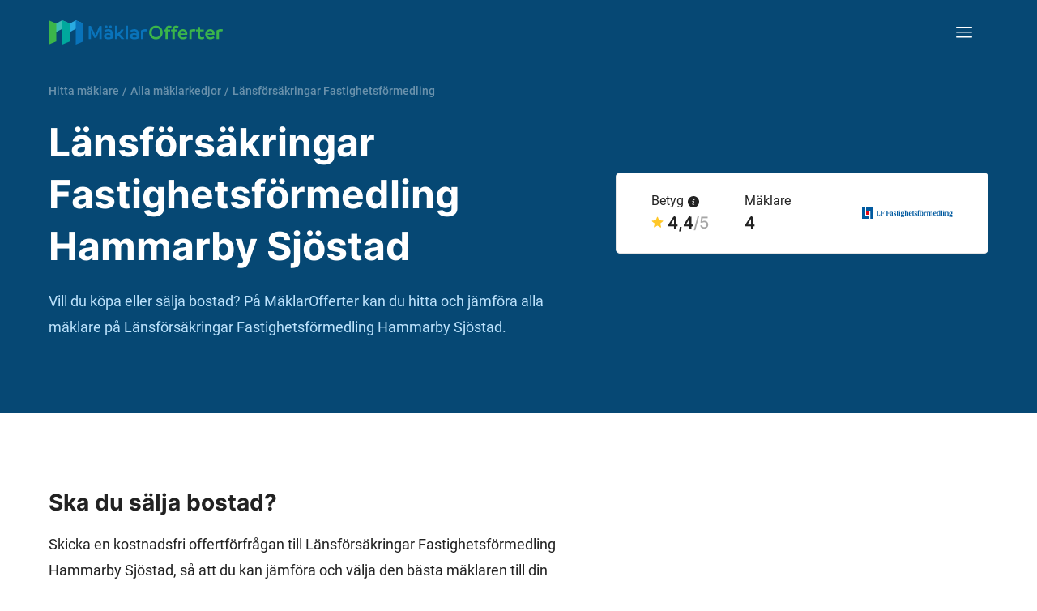

--- FILE ---
content_type: text/html
request_url: https://www.maklarofferter.se/m%C3%A4klarfirmor/l%C3%A4nsf%C3%B6rs%C3%A4kringar-fastighetsf%C3%B6rmedling/l%C3%A4nsf%C3%B6rs%C3%A4kringar-fastighetsf%C3%B6rmedling-hammarby-sj%C3%B6stad
body_size: 16374
content:
<!DOCTYPE html><html lang="sv" ><head ><meta data-hk="0-0-0-0-0-0-0-0-0-0-0" charset="utf-8"><script data-hk="0-0-0-0-0-0-0-0-0-0-17-0">
            (function(w,d,s,l,i){w[l]=w[l]||[];w[l].push({'gtm.start':
            new Date().getTime(),event:'gtm.js'});var f=d.getElementsByTagName(s)[0],
            j=d.createElement(s),dl=l!='dataLayer'?'&l='+l:'';j.async=true;j.src=
            'https://www.googletagmanager.com/gtm.js?id='+i+dl;f.parentNode.insertBefore(j,f);
            })(window,document,'script','dataLayer','GTM-5VPPM6VZ');
          </script><meta data-sm="0-0-0-0-0-0-0-0-0-0-1-0" name="viewport" content="width=device-width, initial-scale=1"/><style data-sm="0-0-0-0-0-0-0-0-0-0-3-0">@font-face{font-family:'Inter';font-style:normal;font-weight:300;font-display:swap;src:url('/fonts/inter-300.woff2') format('woff2');}@font-face{font-family:'Inter';font-style:normal;font-weight:500;font-display:swap;src:url('/fonts/inter-500.woff2') format('woff2');}@font-face{font-family:'Inter';font-style:normal;font-weight:600;font-display:swap;src:url('/fonts/inter-600.woff2') format('woff2');}@font-face{font-family:'Inter';font-style:normal;font-weight:700;font-display:swap;src:url('/fonts/inter-700.woff2') format('woff2');}@font-face{font-family:'Roboto';font-style:normal;font-weight:400;font-display:swap;src:url('/fonts/roboto-400.woff2') format('woff2');}@font-face{font-family:'Roboto';font-style:normal;font-weight:300;font-display:swap;src:url('/fonts/roboto-300.woff2') format('woff2');}@font-face{font-family:'Roboto';font-style:normal;font-weight:500;font-display:swap;src:url('/fonts/roboto-500.woff2') format('woff2');}@font-face{font-family:'Roboto';font-style:normal;font-weight:700;font-display:swap;src:url('/fonts/roboto-700.woff2') format('woff2');}@font-face{font-family:'Roboto';font-style:italic;font-weight:400;font-display:swap;src:url('/fonts/roboto-400italic.woff2') format('woff2');}@font-face{font-family:'Roboto';font-style:italic;font-weight:500;font-display:swap;src:url('/fonts/roboto-500italic.woff2') format('woff2');}</style><link data-sm="0-0-0-0-0-0-0-0-0-0-4-0" rel="preconnect" href="https://maklarofferter.piwik.pro"/><link data-sm="0-0-0-0-0-0-0-0-0-0-5-0" rel="dns-prefetch" href="https://www.googletagmanager.com"/><link data-sm="0-0-0-0-0-0-0-0-0-0-6-0" rel="dns-prefetch" href="https://bat.bing.com"/><link data-sm="0-0-0-0-0-0-0-0-0-0-7-0" rel="canonical" href="https://www.maklarofferter.se/m%C3%A4klarfirmor/l%C3%A4nsf%C3%B6rs%C3%A4kringar-fastighetsf%C3%B6rmedling/l%C3%A4nsf%C3%B6rs%C3%A4kringar-fastighetsf%C3%B6rmedling-hammarby-sj%C3%B6stad"/><meta data-sm="0-0-0-0-0-0-0-0-0-0-8-0" name="theme-color" content="#05395D"/><meta data-sm="0-0-0-0-0-0-0-0-0-0-9-0" name="apple-mobile-web-app-status-bar-style" content="#05395D"/><meta data-sm="0-0-0-0-0-0-0-0-0-0-10-0" name="google-site-verification" content="KI-RfUJ_ea4FUzovQJ8RBEPtZ0aljLunTR2RCVnAxbQ"/><link data-sm="0-0-0-0-0-0-0-0-0-0-11-0" rel="icon" href="/favicon.ico" sizes="any"/><link data-sm="0-0-0-0-0-0-0-0-0-0-12-0" rel="icon" href="/favicon.svg" type="image/svg+xml"/><link data-sm="0-0-0-0-0-0-0-0-0-0-13-0" rel="apple-touch-icon" sizes="180x180" href="/apple-touch-icon.png"/><link data-sm="0-0-0-0-0-0-0-0-0-0-14-0" rel="icon" type="image/png" sizes="32x32" href="/favicon-32x32.png"/><link data-sm="0-0-0-0-0-0-0-0-0-0-15-0" rel="icon" type="image/png" sizes="16x16" href="/favicon-16x16.png"/><link data-sm="0-0-0-0-0-0-0-0-0-0-16-0" rel="manifest" href="/site.webmanifest"/><title data-sm="0-0-0-0-0-0-0-0-0-1-1-0-0-0-0-31-0-0-0-0-0-0-0-0-0-0-2-0">Länsförsäkringar Fastighetsförmedling Hammarby Sjöstad (Länsfast) - Alla mäklare | MäklarOfferter</title><meta data-sm="0-0-0-0-0-0-0-0-0-1-1-0-0-0-0-31-0-0-0-0-0-0-0-0-0-0-3-0-0-0" name="twitter:title" content="Länsförsäkringar Fastighetsförmedling Hammarby Sjöstad (Länsfast) - Alla mäklare | MäklarOfferter"/><meta data-sm="0-0-0-0-0-0-0-0-0-1-1-0-0-0-0-31-0-0-0-0-0-0-0-0-0-0-3-0-1-0" property="og:title" content="Länsförsäkringar Fastighetsförmedling Hammarby Sjöstad (Länsfast) - Alla mäklare | MäklarOfferter"/><meta data-sm="0-0-0-0-0-0-0-0-0-1-1-0-0-0-0-31-0-0-0-0-0-0-0-0-0-0-3-1-0-0" name="description" content="Här hittar du alla mäklare på Länsförsäkringar Fastighetsförmedling Hammarby Sjöstad. Se vilka mäklare som fått flest rekommendationer!"/><meta data-sm="0-0-0-0-0-0-0-0-0-1-1-0-0-0-0-31-0-0-0-0-0-0-0-0-0-0-3-1-1-0" name="twitter:description" content="Här hittar du alla mäklare på Länsförsäkringar Fastighetsförmedling Hammarby Sjöstad. Se vilka mäklare som fått flest rekommendationer!"/><meta data-sm="0-0-0-0-0-0-0-0-0-1-1-0-0-0-0-31-0-0-0-0-0-0-0-0-0-0-3-1-2-0" property="og:description" content="Här hittar du alla mäklare på Länsförsäkringar Fastighetsförmedling Hammarby Sjöstad. Se vilka mäklare som fått flest rekommendationer!"/><meta data-sm="0-0-0-0-0-0-0-0-0-1-1-0-0-0-0-31-0-0-0-0-0-0-0-0-0-0-3-2-0-0" property="og:type" content="website"/><link rel="modulepreload" href="/assets/entry-client-cfafeb66.js"><link rel="stylesheet" href="/assets/entry-client-babc500b.css"></head><body class="min-h-screen font-roboto text-16-26 text-default tablet:text-18-32 " ><noscript data-hk="0-0-0-0-0-0-0-0-0-1-0-0"><iframe src="https://www.googletagmanager.com/ns.html?id=GTM-5VPPM6VZ" height="0" width="0" style="display:none;visibility:hidden"></iframe></noscript><!--!$e0-0-0-0-0-0-0-0-0-1-1-0-0-0-0--><div data-hk="0-0-0-0-0-0-0-0-0-1-1-0-0-0-0-31-0-0-0-0-0-0-0-0-0-0-5-0" class="relative flex text-white tablet:min-h-67.5 desktop:min-h-100 bg-blue-m-1 " id="top-border"><div class="mx-auto flex w-full flex-col px-5 desktop:container   tablet:mb-15 desktop:mb-22.5 "><!--$--><header data-hk="0-0-0-0-0-0-0-0-0-1-1-0-0-0-0-31-0-0-0-0-0-0-0-0-0-0-5-1-0" class="flex h-15 items-center justify-between desktop:h-25"><!--$--><a data-hk="0-0-0-0-0-0-0-0-0-1-1-0-0-0-0-31-0-0-0-0-0-0-0-0-0-0-5-1-1-0-0" link="true" href="/" class=" active" aria-current="page"><img data-hk="0-0-0-0-0-0-0-0-0-1-1-0-0-0-0-31-0-0-0-0-0-0-0-0-0-0-5-1-1-0-1-0" src="https://www.maklarofferter.se/cdn-cgi/imagedelivery/vwLlSihksjcON3CcyGUPvQ/graphics/maklarofferter.svg/public" alt="MäklarOfferter" height="26" width="180" class="desktop:h-7.5 desktop:w-auto"></a><!--/--><!--$--><nav data-hk="0-0-0-0-0-0-0-0-0-1-1-0-0-0-0-31-0-0-0-0-0-0-0-0-0-0-5-1-2-0-0" class="relative z-4 -mr-5 tablet:mr-0  before:fixed before:top-0 before:left-0 before:block before:h-screen before:w-screen  before:pointer-events-none before:-z-1 before:bg-black/0 before:transition-all  before:bg-black/0"><button type="button" class="flex h-15 w-15 items-center justify-center  " aria-controls="navigation" aria-expanded="false"><span class="sr-only">Meny</span><img src="https://www.maklarofferter.se/cdn-cgi/imagedelivery/vwLlSihksjcON3CcyGUPvQ/icons/menu.svg/public" alt="Meny" class="" aria-hidden="true" width="20" height="14"><img src="https://www.maklarofferter.se/cdn-cgi/imagedelivery/vwLlSihksjcON3CcyGUPvQ/icons/cross.svg/public" alt="Stängkryss" class="tablet:brightness-0 tablet:invert hidden" aria-hidden="true" loading="lazy" width="12" height="12"></button><ul id="navigation" class="fixed top-0 bottom-0 right-0 m-0 w-4/5 max-w-xs bg-white p-15 text-default  tablet:m-w-none tablet:absolute tablet:top-full tablet:left-auto tablet:bottom-auto tablet:w-auto tablet:min-w-[320px] tablet:rounded hidden  animate-h-slide-close  tablet:animate-v-slide-close"><li data-hk="0-0-0-0-0-0-0-0-0-1-1-0-0-0-0-31-0-0-0-0-0-0-0-0-0-0-5-1-2-0-1-0" class="mb-5"><button data-hk="0-0-0-0-0-0-0-0-0-1-1-0-0-0-0-31-0-0-0-0-0-0-0-0-0-0-5-1-2-0-1-1-0-0" class="flex items-center gap-3 px-1 text-18-28 font-medium hover:cursor-pointer hover:underline" tabindex="-1" type="button"><span>Sälja bostad</span><img src="https://www.maklarofferter.se/cdn-cgi/imagedelivery/vwLlSihksjcON3CcyGUPvQ/icons/caret-down.svg/public" alt="Pil ner" class="transition-transform  rotate-0" width="13" height="8"></button><ul data-hk="0-0-0-0-0-0-0-0-0-1-1-0-0-0-0-31-0-0-0-0-0-0-0-0-0-0-5-1-2-0-1-1-0-1" class="max-h-0 overflow-hidden transition-all  opacity-0"><li data-hk="0-0-0-0-0-0-0-0-0-1-1-0-0-0-0-31-0-0-0-0-0-0-0-0-0-0-5-1-2-0-1-1-0-2-0" class="mx-1 mt-5 mb-5 "><a data-hk="0-0-0-0-0-0-0-0-0-1-1-0-0-0-0-31-0-0-0-0-0-0-0-0-0-0-5-1-2-0-1-1-0-2-1-0-0" link="true" class=" active block text-18-28 font-medium no-underline hover:text-default hover:underline px-5" tabIndex="-1" href="/" aria-current="page">Jämför &amp; hitta<br>mäklare</a></li><li data-hk="0-0-0-0-0-0-0-0-0-1-1-0-0-0-0-31-0-0-0-0-0-0-0-0-0-0-5-1-2-0-1-1-0-2-2" class="mx-1  mb-5 "><a data-hk="0-0-0-0-0-0-0-0-0-1-1-0-0-0-0-31-0-0-0-0-0-0-0-0-0-0-5-1-2-0-1-1-0-2-3-0-0" link="true" class="inactive block text-18-28 font-medium no-underline hover:text-default hover:underline px-5" tabIndex="-1" href="/s%C3%A5-fungerar-matchningstj%C3%A4nsten" >Så funkar det</a></li><li data-hk="0-0-0-0-0-0-0-0-0-1-1-0-0-0-0-31-0-0-0-0-0-0-0-0-0-0-5-1-2-0-1-1-0-2-4" class="mx-1  mb-5 "><a data-hk="0-0-0-0-0-0-0-0-0-1-1-0-0-0-0-31-0-0-0-0-0-0-0-0-0-0-5-1-2-0-1-1-0-2-5-0-0" link="true" class="inactive block text-18-28 font-medium no-underline hover:text-default hover:underline px-5" tabIndex="-1" href="/artiklar/m%C3%A4klare/att-v%C3%A4lja-m%C3%A4klare" >Välj rätt mäklare</a></li><li data-hk="0-0-0-0-0-0-0-0-0-1-1-0-0-0-0-31-0-0-0-0-0-0-0-0-0-0-5-1-2-0-1-1-0-2-6" class="mx-1   mb-1"><a data-hk="0-0-0-0-0-0-0-0-0-1-1-0-0-0-0-31-0-0-0-0-0-0-0-0-0-0-5-1-2-0-1-1-0-2-7-0-0" link="true" class="inactive block text-18-28 font-medium no-underline hover:text-default hover:underline px-5" tabIndex="-1" href="/m%C3%A4klararvode" >Mäklararvode</a></li></ul></li><li data-hk="0-0-0-0-0-0-0-0-0-1-1-0-0-0-0-31-0-0-0-0-0-0-0-0-0-0-5-1-2-0-1-2" class="mb-5"><button data-hk="0-0-0-0-0-0-0-0-0-1-1-0-0-0-0-31-0-0-0-0-0-0-0-0-0-0-5-1-2-0-1-3-0-0" class="flex items-center gap-3 px-1 text-18-28 font-medium hover:cursor-pointer hover:underline" tabindex="-1" type="button"><span>För mäklare</span><img src="https://www.maklarofferter.se/cdn-cgi/imagedelivery/vwLlSihksjcON3CcyGUPvQ/icons/caret-down.svg/public" alt="Pil ner" class="transition-transform  rotate-0" width="13" height="8"></button><ul data-hk="0-0-0-0-0-0-0-0-0-1-1-0-0-0-0-31-0-0-0-0-0-0-0-0-0-0-5-1-2-0-1-3-0-1" class="max-h-0 overflow-hidden transition-all  opacity-0"><li data-hk="0-0-0-0-0-0-0-0-0-1-1-0-0-0-0-31-0-0-0-0-0-0-0-0-0-0-5-1-2-0-1-3-0-2-0" class="mx-1 mt-5 mb-5 "><a data-hk="0-0-0-0-0-0-0-0-0-1-1-0-0-0-0-31-0-0-0-0-0-0-0-0-0-0-5-1-2-0-1-3-0-2-1-0-0" link="true" class="inactive block text-18-28 font-medium no-underline hover:text-default hover:underline px-5" tabIndex="-1" href="https://app.maklarofferter.se/login" >Logga in</a></li><li data-hk="0-0-0-0-0-0-0-0-0-1-1-0-0-0-0-31-0-0-0-0-0-0-0-0-0-0-5-1-2-0-1-3-0-2-2" class="mx-1   mb-1"><a data-hk="0-0-0-0-0-0-0-0-0-1-1-0-0-0-0-31-0-0-0-0-0-0-0-0-0-0-5-1-2-0-1-3-0-2-3-0-0" link="true" class="inactive block text-18-28 font-medium no-underline hover:text-default hover:underline px-5" tabIndex="-1" href="/f%C3%B6r-m%C3%A4klare/anslut-till-m%C3%A4klarofferter" >Intresseanmälan</a></li></ul></li><li data-hk="0-0-0-0-0-0-0-0-0-1-1-0-0-0-0-31-0-0-0-0-0-0-0-0-0-0-5-1-2-0-1-4" class="mb-5"><a data-hk="0-0-0-0-0-0-0-0-0-1-1-0-0-0-0-31-0-0-0-0-0-0-0-0-0-0-5-1-2-0-1-5-0-0-0" link="true" class="inactive block text-18-28 font-medium no-underline hover:text-default hover:underline px-1" tabIndex="-1" href="/artiklar" >Kunskapsbank</a></li><li data-hk="0-0-0-0-0-0-0-0-0-1-1-0-0-0-0-31-0-0-0-0-0-0-0-0-0-0-5-1-2-0-1-6" class=""><a data-hk="0-0-0-0-0-0-0-0-0-1-1-0-0-0-0-31-0-0-0-0-0-0-0-0-0-0-5-1-2-0-1-7-0-0-0" link="true" class="inactive block text-18-28 font-medium no-underline hover:text-default hover:underline px-1" tabIndex="-1" href="/om-oss" >Om oss</a></li></ul></nav><!--/--></header><!--/--><div class="tablet:grid tablet:grid-cols-12 tablet:gap-10 tablet:h-full "><div class="flex flex-col  justify-end tablet:col-start-1 tablet:col-span-7    "><!--$--><ul data-hk="0-0-0-0-0-0-0-0-0-1-1-0-0-0-0-31-0-0-0-0-0-0-0-0-0-0-5-2-0-0" class="mb-3.5 flex flex-nowrap whitespace-nowrap text-12-16 font-medium text-white tablet:mb-5 desktop:text-14-24"><li><a data-hk="0-0-0-0-0-0-0-0-0-1-1-0-0-0-0-31-0-0-0-0-0-0-0-0-0-0-5-2-0-1-0" link="true" title="Jämför och hitta mäklare" href="/" class="mr-1 text-white no-underline opacity-40 hover:opacity-100 active" aria-current="page">Hitta mäklare</a></li><!--$--><!--/--><!--$--><li data-hk="0-0-0-0-0-0-0-0-0-1-1-0-0-0-0-31-0-0-0-0-0-0-0-0-0-0-5-2-0-3-0" class="before:opacity-40 before:content-['/']  "><a data-hk="0-0-0-0-0-0-0-0-0-1-1-0-0-0-0-31-0-0-0-0-0-0-0-0-0-0-5-2-0-3-1-0" link="true" title="Alla mäklarkedjor" class=" active ml-1 opacity-40 text-white no-underline hover:opacity-100 mr-1" href="/m%C3%A4klarfirmor" aria-current="page">Alla mäklarkedjor</a></li><li data-hk="0-0-0-0-0-0-0-0-0-1-1-0-0-0-0-31-0-0-0-0-0-0-0-0-0-0-5-2-0-3-2" class="before:opacity-40 before:content-['/']  truncate"><a data-hk="0-0-0-0-0-0-0-0-0-1-1-0-0-0-0-31-0-0-0-0-0-0-0-0-0-0-5-2-0-3-3-0" link="true" title="Länsförsäkringar Fastighetsförmedling" class=" active ml-1 opacity-40 text-white no-underline hover:opacity-100" href="/m%C3%A4klarfirmor/l%C3%A4nsf%C3%B6rs%C3%A4kringar-fastighetsf%C3%B6rmedling" aria-current="page">Länsförsäkringar Fastighetsförmedling</a></li><!--/--></ul><!--/--><!--$--><h1 data-hk="0-0-0-0-0-0-0-0-0-1-1-0-0-0-0-31-0-0-0-0-0-0-0-0-0-0-5-3-0-0" class="block text-24-32 tablet:text-36-48 tablet-lg:text-40-54 desktop:text-48-64 font-bold mb-1.25 desktop:mb-5" >Länsförsäkringar Fastighetsförmedling Hammarby Sjöstad</h1><p data-hk="0-0-0-0-0-0-0-0-0-1-1-0-0-0-0-31-0-0-0-0-0-0-0-0-0-0-5-4" class="text-blue-l-3">Vill du köpa eller sälja bostad? På MäklarOfferter kan du hitta och jämföra alla mäklare på <!--$-->Länsförsäkringar Fastighetsförmedling Hammarby Sjöstad<!--/-->.</p><!--/--><!--$--><!--/--></div><!--$--><div data-hk="0-0-0-0-0-0-0-0-0-1-1-0-0-0-0-31-0-0-0-0-0-0-0-0-0-0-5-6-0" class="tablet:col-span-5 tablet:col-start-8   relative mt-7 before:block before:absolute before:top-9 before:left-[calc(50%_-_10px)] before:-translate-x-1/2 before:h-full before:w-[calc(100vw_+_20px)] before:bg-white tablet:before:hidden desktop:translate-y-28 desktop:mt-0"><div class="relative z-1 w-full tablet:absolute"><div data-hk="0-0-0-0-0-0-0-0-0-1-1-0-0-0-0-31-0-0-0-0-0-0-0-0-0-0-0-0-0" class="h-43.75 w-full rounded bg-grey-l-1 tablet:aspect-[460/300] tablet:h-auto tablet:max-h-75"></div><div data-hk="0-0-0-0-0-0-0-0-0-1-1-0-0-0-0-31-0-0-0-0-0-0-0-0-0-0-1-0" class="flex h-20 bg-white items-center rounded border border-grey-l-2 py-4 px-7.5 text-default tablet:px-4 desktop:px-0 desktop:h-25 mt-6 tablet:mt-5 justify-between tablet-sm:justify-evenly "><div data-hk="0-0-0-0-0-0-0-0-0-1-1-0-0-0-0-31-0-0-0-0-0-0-0-0-0-0-1-1-1" class="flex flex-col"><!--$--><span data-hk="0-0-0-0-0-0-0-0-0-1-1-0-0-0-0-31-0-0-0-0-0-0-0-0-0-0-1-1-2-0" class="block text-12-16 desktop:text-16-24"><!--$-->Betyg<!--/--><!--$--><span data-hk="0-0-0-0-0-0-0-0-0-1-1-0-0-0-0-31-0-0-0-0-0-0-0-0-0-0-1-1-2-1-0-0" class="relative z-3 inline-block ml-1.25"><button type="button" title="Visa information"><img src="https://www.maklarofferter.se/cdn-cgi/imagedelivery/vwLlSihksjcON3CcyGUPvQ/icons/info-dark-ball.svg/public" alt="Info-ikon" loading="lazy" class="inline w-auto h-3.5 -translate-y-px desktop:translate-y-0" width="20" height="20"></button><span class="absolute rounded bottom-[calc(100%_+_2px)] bg-black py-1.5 px-2.5 text-12-16 text-white h-fit w-max max-w-[min(18.75rem,calc(100vw_-_58px))] animate-fade-out hidden " style="left: 20px;">Endast personer som verifierar sig via BankID eller telefon kan lämna ett omdöme.</span><svg class="left-1/2 absolute -top-1 h-3.5 w-3.5 -translate-x-1/2 text-black animate-fade-out hidden " x="0px" y="0px" viewBox="0 0 14 14"><polygon class="fill-current" points="0,0 7,7 14,0"></polygon></svg></span><!--/--></span><!--/--><!--$--><span data-hk="0-0-0-0-0-0-0-0-0-1-1-0-0-0-0-31-0-0-0-0-0-0-0-0-0-0-1-1-3-0" class="block font-inter text-18-28 desktop:text-20-30 inline-flex items-center font-semibold "><!--$--><img data-hk="0-0-0-0-0-0-0-0-0-1-1-0-0-0-0-31-0-0-0-0-0-0-0-0-0-0-1-1-3-1-0-0" src="https://www.maklarofferter.se/cdn-cgi/imagedelivery/vwLlSihksjcON3CcyGUPvQ/icons/star.svg/public" alt="Stjärna" class="mr-1.25 h-3.5 w-auto -translate-y-px" width="16" height="15"><span data-hk="0-0-0-0-0-0-0-0-0-1-1-0-0-0-0-31-0-0-0-0-0-0-0-0-0-0-1-1-3-1-0-1">4,4</span><span data-hk="0-0-0-0-0-0-0-0-0-1-1-0-0-0-0-31-0-0-0-0-0-0-0-0-0-0-1-1-3-1-0-2" class="font-medium opacity-40">/5</span><!--/--><!--$--><!--/--></span><!--/--><!--$--><!--/--><!--$--><!--/--><!--$--><!--/--></div><div data-hk="0-0-0-0-0-0-0-0-0-1-1-0-0-0-0-31-0-0-0-0-0-0-0-0-0-0-1-1-5" class="flex flex-col"><!--$--><span data-hk="0-0-0-0-0-0-0-0-0-1-1-0-0-0-0-31-0-0-0-0-0-0-0-0-0-0-1-1-6-0" class="block text-12-16 desktop:text-16-24"><!--$-->Mäklare<!--/--><!--$--><!--/--></span><!--/--><!--$--><span data-hk="0-0-0-0-0-0-0-0-0-1-1-0-0-0-0-31-0-0-0-0-0-0-0-0-0-0-1-1-7-0" class="block font-inter text-18-28 desktop:text-20-30  font-semibold "><!--$--><!--/--><!--$-->4<!--/--></span><!--/--><!--$--><!--/--><!--$--><!--/--><!--$--><!--/--></div><div data-hk="0-0-0-0-0-0-0-0-0-1-1-0-0-0-0-31-0-0-0-0-0-0-0-0-0-0-1-1-8-0" class="h-7.5 w-px bg-dark"></div><div data-hk="0-0-0-0-0-0-0-0-0-1-1-0-0-0-0-31-0-0-0-0-0-0-0-0-0-0-1-1-9" class="flex flex-col"><!--$--><!--/--><!--$--><!--/--><!--$--><a data-hk="0-0-0-0-0-0-0-0-0-1-1-0-0-0-0-31-0-0-0-0-0-0-0-0-0-0-1-1-12-0" link="true" title="Länsförsäkringar Fastighetsförmedling" href="/m%C3%A4klarfirmor/l%C3%A4nsf%C3%B6rs%C3%A4kringar-fastighetsf%C3%B6rmedling" class=" active" aria-current="page"><img data-hk="0-0-0-0-0-0-0-0-0-1-1-0-0-0-0-31-0-0-0-0-0-0-0-0-0-0-1-1-12-1-0-0-0-0" src="/uploads/svg/113426368468b6ad92216cc3.93968621.svg" alt="Länsförsäkringar Fastighetsförmedling" class=" max-h-11.5 max-w-21 desktop:max-h-15 desktop:max-w-28 w-28" width="84" height="44"></a><!--/--><!--$--><!--/--><!--$--><!--/--></div></div></div></div><!--/--></div></div></div><main data-hk="0-0-0-0-0-0-0-0-0-1-1-0-0-0-0-31-0-0-0-0-0-0-0-0-0-0-6"><!--$--><div data-hk="0-0-0-0-0-0-0-0-0-1-1-0-0-0-0-31-0-0-0-0-0-0-0-0-0-0-7-0-0-0" class=" border-b-10 border-grey-l-1 tablet:border-b-15" ><div data-hk="0-0-0-0-0-0-0-0-0-1-1-0-0-0-0-31-0-0-0-0-0-0-0-0-0-0-7-0-0-1" class="mx-auto px-5 desktop:container  pt-10 tablet:pt-15 desktop:pt-22.5 pb-10 tablet:pb-15 desktop:pb-22.5 "><div data-hk="0-0-0-0-0-0-0-0-0-1-1-0-0-0-0-31-0-0-0-0-0-0-0-0-0-0-7-0-0-2" class="tablet:grid tablet:grid-cols-12 tablet:gap-10"><div class="tablet:col-span-6 desktop:col-span-7"><!--$--><!--/--><!--$--><h2 data-hk="0-0-0-0-0-0-0-0-0-1-1-0-0-0-0-31-0-0-0-0-0-0-0-0-0-0-7-0-0-4-0-0" class="block text-20-30 tablet:text-28-40 font-semibold tablet:font-bold mb-4" >Ska du sälja bostad?</h2><!--/--><p class="mb-7.5">Skicka en kostnadsfri offertförfrågan till <!--$-->Länsförsäkringar Fastighetsförmedling Hammarby Sjöstad<!--/-->, så att du kan jämföra och välja den bästa mäklaren till din bostadsförsäljning!</p><!--$--><a data-hk="0-0-0-0-0-0-0-0-0-1-1-0-0-0-0-31-0-0-0-0-0-0-0-0-0-0-7-0-0-5-0-0-0" href="/j%C3%A4mf%C3%B6r-m%C3%A4klare-steg-1" class="group/btn cursor-pointer items-center justify-center rounded font-medium no-underline disabled:cursor-not-allowed h-12.5 px-5 text-18-32 bg-dark text-white disabled:!bg-grey disabled:!text-white disabled:!outline-none hover:bg-white hover:text-dark hover:outline hover:outline-dark hover:outline-2 flex w-full max-w-90 mb-7.5 justify-between" ><span data-hk="0-0-0-0-0-0-0-0-0-1-1-0-0-0-0-31-0-0-0-0-0-0-0-0-0-0-7-0-0-5-0-0-1-0">Begär offert</span><img data-hk="0-0-0-0-0-0-0-0-0-1-1-0-0-0-0-31-0-0-0-0-0-0-0-0-0-0-7-0-0-5-0-0-1-1" src="https://www.maklarofferter.se/cdn-cgi/imagedelivery/vwLlSihksjcON3CcyGUPvQ/icons/arrow.svg/public" alt="Pil" loading="lazy" class="brightness-0 invert group-enabled/btn:group-hover/btn:filter-none" width="21" height="14"></a><!--/--><p class="text-14-24 italic">Din förfrågan skickas specifikt till <!--$-->Länsförsäkringar Fastighetsförmedling Hammarby Sjöstad<!--/--> samt andra mäklarbyråer som är specialiserade på den typ av objekt du vill sälja. Du kan få upp till fem offerter, helt gratis och ej bindande.</p></div></div></div></div><!--/--><!--$--><div data-hk="0-0-0-0-0-0-0-0-0-1-1-0-0-0-0-31-0-0-0-0-0-0-0-0-0-0-8-0-0-0" class="" ><div data-hk="0-0-0-0-0-0-0-0-0-1-1-0-0-0-0-31-0-0-0-0-0-0-0-0-0-0-8-0-0-1" class="mx-auto px-5 desktop:container  pt-10 tablet:pt-15 desktop:pt-30 pb-10 tablet:pb-15 desktop:pb-22.5 "><h2 data-hk="0-0-0-0-0-0-0-0-0-1-1-0-0-0-0-31-0-0-0-0-0-0-0-0-0-0-8-0-0-2-0-0" class="relative block text-20-30 font-semibold after:absolute after:left-0 after:-bottom-1.5 after:h-0.5 after:w-5 after:bg-current tablet:text-28-40 mb-3 tablet:mb-6" >Mäklare som jobbar här (4)</h2><p data-hk="0-0-0-0-0-0-0-0-0-1-1-0-0-0-0-31-0-0-0-0-0-0-0-0-0-0-8-0-0-3" class="mb-5 tablet:mb-7.5">Mäklare som jobbar på <!--$-->Länsförsäkringar Fastighetsförmedling Hammarby Sjöstad<!--/-->.</p><div data-hk="0-0-0-0-0-0-0-0-0-1-1-0-0-0-0-31-0-0-0-0-0-0-0-0-0-0-8-0-0-4-0" class="group flex gap-4 overflow-auto scroll-smooth tablet:grid tablet:grid-cols-2 tablet:gap-x-10 tablet:gap-y-7.5 tablet:overflow-visible  desktop:grid-cols-3  grid grid-cols-1 gap-2.5 "><div data-hk="0-0-0-0-0-0-0-0-0-1-1-0-0-0-0-31-0-0-0-0-0-0-0-0-0-0-8-0-0-4-1-0-0-0" class="relative group/card        border border-grey-l-2 rounded        flex min-w-59 items-center p-2.5 tablet:h-35 tablet:py-7.5 tablet:pl-7.5 tablet:pr-4.5 h-22.5    " style="--var-bg: 0 0 0;"><div data-hk="0-0-0-0-0-0-0-0-0-1-1-0-0-0-0-31-0-0-0-0-0-0-0-0-0-0-8-0-0-4-1-0-0-2" class="flex max-w-full"><!--$--><picture data-hk="0-0-0-0-0-0-0-0-0-1-1-0-0-0-0-31-0-0-0-0-0-0-0-0-0-0-8-0-0-4-1-0-0-3-0-0-0-0" class="contents"><!--$--><source data-hk="0-0-0-0-0-0-0-0-0-1-1-0-0-0-0-31-0-0-0-0-0-0-0-0-0-0-8-0-0-4-1-0-0-3-0-0-0-1-0-0-0" media="(min-width: 720px)" srcset="https://www.maklarofferter.se/cdn-cgi/imagedelivery/vwLlSihksjcON3CcyGUPvQ/6405041515a9ec63eaade95.93843969.jpg/format=auto,width=120,height=120,fit=crop,trim=3;48;99;55 1x, https://www.maklarofferter.se/cdn-cgi/imagedelivery/vwLlSihksjcON3CcyGUPvQ/6405041515a9ec63eaade95.93843969.jpg/format=auto,width=240,height=240,fit=crop,trim=3;48;99;55 2x"><!--/--><!--$--><img data-hk="0-0-0-0-0-0-0-0-0-1-1-0-0-0-0-31-0-0-0-0-0-0-0-0-0-0-8-0-0-4-1-0-0-3-0-0-0-2-0" src="https://www.maklarofferter.se/cdn-cgi/imagedelivery/vwLlSihksjcON3CcyGUPvQ/6405041515a9ec63eaade95.93843969.jpg/format=auto,width=80,height=80,fit=crop,trim=3;48;99;55" srcset="https://www.maklarofferter.se/cdn-cgi/imagedelivery/vwLlSihksjcON3CcyGUPvQ/6405041515a9ec63eaade95.93843969.jpg/format=auto,width=80,height=80,fit=crop,trim=3;48;99;55 1x, https://www.maklarofferter.se/cdn-cgi/imagedelivery/vwLlSihksjcON3CcyGUPvQ/6405041515a9ec63eaade95.93843969.jpg/format=auto,width=160,height=160,fit=crop,trim=3;48;99;55 2x" alt="Johan Sandberg" class="mr-2.5 h-15 w-15 flex-shrink-0 rounded-round tablet:h-20 tablet:w-20 " loading="lazy" decoding="async" width="80" height="80"><!--/--></picture><!--/--><div class="overflow-hidden"><!--$--><a data-hk="0-0-0-0-0-0-0-0-0-1-1-0-0-0-0-31-0-0-0-0-0-0-0-0-0-0-8-0-0-4-1-0-0-4-0-0-0" link="true" class="inactive no-underline truncate text-12-16 tablet:text-16-24 block before:block before:absolute before:top-0 before:left-0 before:h-full before:w-full before:z-1 cursor-pointer font-medium mb-1.25 tablet:mb-0" title="Johan Sandbergmäklare" href="/hitta-m%C3%A4klare/johan-sandberg-1465" >Johan Sandberg</a><!--/--><!--$--><span data-hk="0-0-0-0-0-0-0-0-0-1-1-0-0-0-0-31-0-0-0-0-0-0-0-0-0-0-8-0-0-4-1-0-0-5-2-0-0-0" class="no-underline truncate text-12-16 tablet:text-14-20 block text-dark opacity-60 mb-1.25"><img data-hk="0-0-0-0-0-0-0-0-0-1-1-0-0-0-0-31-0-0-0-0-0-0-0-0-0-0-8-0-0-4-1-0-0-5-2-0-0-1-0" src="https://www.maklarofferter.se/cdn-cgi/imagedelivery/vwLlSihksjcON3CcyGUPvQ/icons/envelope.svg/public" alt="Brev" loading="lazy" class="mr-1.25 inline-block" width="15" height="16">johan.sandberg@lansfast.se</span><span data-hk="0-0-0-0-0-0-0-0-0-1-1-0-0-0-0-31-0-0-0-0-0-0-0-0-0-0-8-0-0-4-1-0-0-5-3-0-0-0" class="no-underline truncate text-12-16 tablet:text-14-20 block text-dark opacity-60 mb-1.25 tablet:mb-0"><img data-hk="0-0-0-0-0-0-0-0-0-1-1-0-0-0-0-31-0-0-0-0-0-0-0-0-0-0-8-0-0-4-1-0-0-5-3-0-0-1-0" src="https://www.maklarofferter.se/cdn-cgi/imagedelivery/vwLlSihksjcON3CcyGUPvQ/icons/phone.svg/public" alt="Telefon" loading="lazy" class="mr-1.25 inline-block" width="15" height="16">070 - 162 74 26</span><!--/--></div></div><div data-hk="0-0-0-0-0-0-0-0-0-1-1-0-0-0-0-31-0-0-0-0-0-0-0-0-0-0-8-0-0-4-1-0-0-6-0-0-0" class="absolute rounded-sm py-1.25 px-2 text-12-16 bg-white bg-opacity-90 right-2.5 bottom-2.5 flex items-center font-bold "><img data-hk="0-0-0-0-0-0-0-0-0-1-1-0-0-0-0-31-0-0-0-0-0-0-0-0-0-0-8-0-0-4-1-0-0-6-0-0-1" src="https://www.maklarofferter.se/cdn-cgi/imagedelivery/vwLlSihksjcON3CcyGUPvQ/icons/star.svg/public" alt="Stjärna" class="mr-1 h-3 w-3" loading="lazy" width="16" height="15">4,7<span data-hk="0-0-0-0-0-0-0-0-0-1-1-0-0-0-0-31-0-0-0-0-0-0-0-0-0-0-8-0-0-4-1-0-0-6-0-0-2" class="font-normal opacity-40">/5</span></div></div><div data-hk="0-0-0-0-0-0-0-0-0-1-1-0-0-0-0-31-0-0-0-0-0-0-0-0-0-0-8-0-0-4-1-1-0-0" class="relative group/card        border border-grey-l-2 rounded        flex min-w-59 items-center p-2.5 tablet:h-35 tablet:py-7.5 tablet:pl-7.5 tablet:pr-4.5 h-22.5    " style="--var-bg: 0 0 0;"><div data-hk="0-0-0-0-0-0-0-0-0-1-1-0-0-0-0-31-0-0-0-0-0-0-0-0-0-0-8-0-0-4-1-1-0-2" class="flex max-w-full"><!--$--><picture data-hk="0-0-0-0-0-0-0-0-0-1-1-0-0-0-0-31-0-0-0-0-0-0-0-0-0-0-8-0-0-4-1-1-0-3-0-0-0-0" class="contents"><!--$--><source data-hk="0-0-0-0-0-0-0-0-0-1-1-0-0-0-0-31-0-0-0-0-0-0-0-0-0-0-8-0-0-4-1-1-0-3-0-0-0-1-0-0-0" media="(min-width: 720px)" srcset="https://www.maklarofferter.se/cdn-cgi/imagedelivery/vwLlSihksjcON3CcyGUPvQ/13682344005c652067cdaaf8.86165295.jpg/format=auto,width=120,height=120,fit=crop,trim=0;12;195;183 1x, https://www.maklarofferter.se/cdn-cgi/imagedelivery/vwLlSihksjcON3CcyGUPvQ/13682344005c652067cdaaf8.86165295.jpg/format=auto,width=240,height=240,fit=crop,trim=0;12;195;183 2x"><!--/--><!--$--><img data-hk="0-0-0-0-0-0-0-0-0-1-1-0-0-0-0-31-0-0-0-0-0-0-0-0-0-0-8-0-0-4-1-1-0-3-0-0-0-2-0" src="https://www.maklarofferter.se/cdn-cgi/imagedelivery/vwLlSihksjcON3CcyGUPvQ/13682344005c652067cdaaf8.86165295.jpg/format=auto,width=80,height=80,fit=crop,trim=0;12;195;183" srcset="https://www.maklarofferter.se/cdn-cgi/imagedelivery/vwLlSihksjcON3CcyGUPvQ/13682344005c652067cdaaf8.86165295.jpg/format=auto,width=80,height=80,fit=crop,trim=0;12;195;183 1x, https://www.maklarofferter.se/cdn-cgi/imagedelivery/vwLlSihksjcON3CcyGUPvQ/13682344005c652067cdaaf8.86165295.jpg/format=auto,width=160,height=160,fit=crop,trim=0;12;195;183 2x" alt="Tobias Magnusson" class="mr-2.5 h-15 w-15 flex-shrink-0 rounded-round tablet:h-20 tablet:w-20 " loading="lazy" decoding="async" width="80" height="80"><!--/--></picture><!--/--><div class="overflow-hidden"><!--$--><a data-hk="0-0-0-0-0-0-0-0-0-1-1-0-0-0-0-31-0-0-0-0-0-0-0-0-0-0-8-0-0-4-1-1-0-4-0-0-0" link="true" class="inactive no-underline truncate text-12-16 tablet:text-16-24 block before:block before:absolute before:top-0 before:left-0 before:h-full before:w-full before:z-1 cursor-pointer font-medium mb-1.25 tablet:mb-0" title="Tobias Magnussonmäklare" href="/hitta-m%C3%A4klare/tobias-magnusson-1464" >Tobias Magnusson</a><!--/--><!--$--><span data-hk="0-0-0-0-0-0-0-0-0-1-1-0-0-0-0-31-0-0-0-0-0-0-0-0-0-0-8-0-0-4-1-1-0-5-2-0-0-0" class="no-underline truncate text-12-16 tablet:text-14-20 block text-dark opacity-60 mb-1.25"><img data-hk="0-0-0-0-0-0-0-0-0-1-1-0-0-0-0-31-0-0-0-0-0-0-0-0-0-0-8-0-0-4-1-1-0-5-2-0-0-1-0" src="https://www.maklarofferter.se/cdn-cgi/imagedelivery/vwLlSihksjcON3CcyGUPvQ/icons/envelope.svg/public" alt="Brev" loading="lazy" class="mr-1.25 inline-block" width="15" height="16">tobias.magnusson@lansfast.se</span><span data-hk="0-0-0-0-0-0-0-0-0-1-1-0-0-0-0-31-0-0-0-0-0-0-0-0-0-0-8-0-0-4-1-1-0-5-3-0-0-0" class="no-underline truncate text-12-16 tablet:text-14-20 block text-dark opacity-60 mb-1.25 tablet:mb-0"><img data-hk="0-0-0-0-0-0-0-0-0-1-1-0-0-0-0-31-0-0-0-0-0-0-0-0-0-0-8-0-0-4-1-1-0-5-3-0-0-1-0" src="https://www.maklarofferter.se/cdn-cgi/imagedelivery/vwLlSihksjcON3CcyGUPvQ/icons/phone.svg/public" alt="Telefon" loading="lazy" class="mr-1.25 inline-block" width="15" height="16">070 - 574 34 58</span><!--/--></div></div></div><div data-hk="0-0-0-0-0-0-0-0-0-1-1-0-0-0-0-31-0-0-0-0-0-0-0-0-0-0-8-0-0-4-1-2-0-0" class="relative group/card        border border-grey-l-2 rounded        flex min-w-59 items-center p-2.5 tablet:h-35 tablet:py-7.5 tablet:pl-7.5 tablet:pr-4.5 h-22.5    " style="--var-bg: 0 0 0;"><div data-hk="0-0-0-0-0-0-0-0-0-1-1-0-0-0-0-31-0-0-0-0-0-0-0-0-0-0-8-0-0-4-1-2-0-2" class="flex max-w-full"><!--$--><picture data-hk="0-0-0-0-0-0-0-0-0-1-1-0-0-0-0-31-0-0-0-0-0-0-0-0-0-0-8-0-0-4-1-2-0-3-0-0-0-0" class="contents"><!--$--><source data-hk="0-0-0-0-0-0-0-0-0-1-1-0-0-0-0-31-0-0-0-0-0-0-0-0-0-0-8-0-0-4-1-2-0-3-0-0-0-1-0-0-0" media="(min-width: 720px)" srcset="https://www.maklarofferter.se/cdn-cgi/imagedelivery/vwLlSihksjcON3CcyGUPvQ/20266602675f54b11dccba72.00042447.png/format=auto,width=120,height=120,fit=crop,trim=14;131;158;39 1x, https://www.maklarofferter.se/cdn-cgi/imagedelivery/vwLlSihksjcON3CcyGUPvQ/20266602675f54b11dccba72.00042447.png/format=auto,width=240,height=240,fit=crop,trim=14;131;158;39 2x"><!--/--><!--$--><img data-hk="0-0-0-0-0-0-0-0-0-1-1-0-0-0-0-31-0-0-0-0-0-0-0-0-0-0-8-0-0-4-1-2-0-3-0-0-0-2-0" src="https://www.maklarofferter.se/cdn-cgi/imagedelivery/vwLlSihksjcON3CcyGUPvQ/20266602675f54b11dccba72.00042447.png/format=auto,width=80,height=80,fit=crop,trim=14;131;158;39" srcset="https://www.maklarofferter.se/cdn-cgi/imagedelivery/vwLlSihksjcON3CcyGUPvQ/20266602675f54b11dccba72.00042447.png/format=auto,width=80,height=80,fit=crop,trim=14;131;158;39 1x, https://www.maklarofferter.se/cdn-cgi/imagedelivery/vwLlSihksjcON3CcyGUPvQ/20266602675f54b11dccba72.00042447.png/format=auto,width=160,height=160,fit=crop,trim=14;131;158;39 2x" alt="Jonna Sommarhed Sjöstrand" class="mr-2.5 h-15 w-15 flex-shrink-0 rounded-round tablet:h-20 tablet:w-20 " loading="lazy" decoding="async" width="80" height="80"><!--/--></picture><!--/--><div class="overflow-hidden"><!--$--><a data-hk="0-0-0-0-0-0-0-0-0-1-1-0-0-0-0-31-0-0-0-0-0-0-0-0-0-0-8-0-0-4-1-2-0-4-0-0-0" link="true" class="inactive no-underline truncate text-12-16 tablet:text-16-24 block before:block before:absolute before:top-0 before:left-0 before:h-full before:w-full before:z-1 cursor-pointer font-medium mb-1.25 tablet:mb-0" title="Jonna Sommarhed Sjöstrandmäklare" href="/hitta-m%C3%A4klare/jonna-sommarhed-sj%C3%B6strand-8327" >Jonna Sommarhed Sjöstrand</a><!--/--><!--$--><span data-hk="0-0-0-0-0-0-0-0-0-1-1-0-0-0-0-31-0-0-0-0-0-0-0-0-0-0-8-0-0-4-1-2-0-5-2-0-0-0" class="no-underline truncate text-12-16 tablet:text-14-20 block text-dark opacity-60 mb-1.25"><img data-hk="0-0-0-0-0-0-0-0-0-1-1-0-0-0-0-31-0-0-0-0-0-0-0-0-0-0-8-0-0-4-1-2-0-5-2-0-0-1-0" src="https://www.maklarofferter.se/cdn-cgi/imagedelivery/vwLlSihksjcON3CcyGUPvQ/icons/envelope.svg/public" alt="Brev" loading="lazy" class="mr-1.25 inline-block" width="15" height="16">jonna.sommarhed@lansfast.se</span><span data-hk="0-0-0-0-0-0-0-0-0-1-1-0-0-0-0-31-0-0-0-0-0-0-0-0-0-0-8-0-0-4-1-2-0-5-3-0-0-0" class="no-underline truncate text-12-16 tablet:text-14-20 block text-dark opacity-60 mb-1.25 tablet:mb-0"><img data-hk="0-0-0-0-0-0-0-0-0-1-1-0-0-0-0-31-0-0-0-0-0-0-0-0-0-0-8-0-0-4-1-2-0-5-3-0-0-1-0" src="https://www.maklarofferter.se/cdn-cgi/imagedelivery/vwLlSihksjcON3CcyGUPvQ/icons/phone.svg/public" alt="Telefon" loading="lazy" class="mr-1.25 inline-block" width="15" height="16">070 - 278 93 20</span><!--/--></div></div></div><div data-hk="0-0-0-0-0-0-0-0-0-1-1-0-0-0-0-31-0-0-0-0-0-0-0-0-0-0-8-0-0-4-1-3-0-0" class="relative group/card        border border-grey-l-2 rounded        flex min-w-59 items-center p-2.5 tablet:h-35 tablet:py-7.5 tablet:pl-7.5 tablet:pr-4.5 h-22.5    " style="--var-bg: 0 0 0;"><div data-hk="0-0-0-0-0-0-0-0-0-1-1-0-0-0-0-31-0-0-0-0-0-0-0-0-0-0-8-0-0-4-1-3-0-2" class="flex max-w-full"><!--$--><div data-hk="0-0-0-0-0-0-0-0-0-1-1-0-0-0-0-31-0-0-0-0-0-0-0-0-0-0-8-0-0-4-1-3-0-3-0" class="mr-2.5 h-15 w-15 flex-shrink-0 rounded-round bg-black bg-opacity-5 tablet:h-20 tablet:w-20"></div><!--/--><div class="overflow-hidden"><!--$--><a data-hk="0-0-0-0-0-0-0-0-0-1-1-0-0-0-0-31-0-0-0-0-0-0-0-0-0-0-8-0-0-4-1-3-0-4-0-0-0" link="true" class="inactive no-underline truncate text-12-16 tablet:text-16-24 block before:block before:absolute before:top-0 before:left-0 before:h-full before:w-full before:z-1 cursor-pointer font-medium mb-1.25 tablet:mb-0" title="Tobias Darnellmäklare" href="/hitta-m%C3%A4klare/tobias-darnell-1837" >Tobias Darnell</a><!--/--><!--$--><span data-hk="0-0-0-0-0-0-0-0-0-1-1-0-0-0-0-31-0-0-0-0-0-0-0-0-0-0-8-0-0-4-1-3-0-5-2-0-0-0" class="no-underline truncate text-12-16 tablet:text-14-20 block text-dark opacity-60 mb-1.25"><img data-hk="0-0-0-0-0-0-0-0-0-1-1-0-0-0-0-31-0-0-0-0-0-0-0-0-0-0-8-0-0-4-1-3-0-5-2-0-0-1-0" src="https://www.maklarofferter.se/cdn-cgi/imagedelivery/vwLlSihksjcON3CcyGUPvQ/icons/envelope.svg/public" alt="Brev" loading="lazy" class="mr-1.25 inline-block" width="15" height="16">tobias.darnell@lansfast.se</span><span data-hk="0-0-0-0-0-0-0-0-0-1-1-0-0-0-0-31-0-0-0-0-0-0-0-0-0-0-8-0-0-4-1-3-0-5-3-0-0-0" class="no-underline truncate text-12-16 tablet:text-14-20 block text-dark opacity-60 mb-1.25 tablet:mb-0"><img data-hk="0-0-0-0-0-0-0-0-0-1-1-0-0-0-0-31-0-0-0-0-0-0-0-0-0-0-8-0-0-4-1-3-0-5-3-0-0-1-0" src="https://www.maklarofferter.se/cdn-cgi/imagedelivery/vwLlSihksjcON3CcyGUPvQ/icons/phone.svg/public" alt="Telefon" loading="lazy" class="mr-1.25 inline-block" width="15" height="16">070 - 722 92 91</span><!--/--></div></div><div data-hk="0-0-0-0-0-0-0-0-0-1-1-0-0-0-0-31-0-0-0-0-0-0-0-0-0-0-8-0-0-4-1-3-0-6-0-0-0" class="absolute rounded-sm py-1.25 px-2 text-12-16 bg-white bg-opacity-90 right-2.5 bottom-2.5 flex items-center font-bold "><img data-hk="0-0-0-0-0-0-0-0-0-1-1-0-0-0-0-31-0-0-0-0-0-0-0-0-0-0-8-0-0-4-1-3-0-6-0-0-1" src="https://www.maklarofferter.se/cdn-cgi/imagedelivery/vwLlSihksjcON3CcyGUPvQ/icons/star.svg/public" alt="Stjärna" class="mr-1 h-3 w-3" loading="lazy" width="16" height="15">4,1<span data-hk="0-0-0-0-0-0-0-0-0-1-1-0-0-0-0-31-0-0-0-0-0-0-0-0-0-0-8-0-0-4-1-3-0-6-0-0-2" class="font-normal opacity-40">/5</span></div></div><div data-hk="0-0-0-0-0-0-0-0-0-1-1-0-0-0-0-31-0-0-0-0-0-0-0-0-0-0-8-0-0-4-2-0" class="flex flex-col justify-center rounded bg-dark p-7.5 col-span-1 hidden tablet:col-start-2 tablet:row-span-2 tablet:row-start-1 tablet:inline-flex desktop:col-start-3 order-2 my-10 tablet:my-0 "><span class="mb-4 block font-inter font-bold text-white text-20-30 ">Sälja bostad?<br>Jämför & hitta bästa mäklaren – helt gratis!</span><!--$--><a data-hk="0-0-0-0-0-0-0-0-0-1-1-0-0-0-0-31-0-0-0-0-0-0-0-0-0-0-8-0-0-4-2-1-0-0" href="/j%C3%A4mf%C3%B6r-m%C3%A4klare-steg-1" class="group/btn cursor-pointer items-center justify-center rounded font-medium no-underline disabled:cursor-not-allowed h-15 px-5 text-18-32 bg-green-b-1 text-white disabled:bg-green-d1 hover:bg-green-m-1 hover:text-white flex w-full mb-4 tablet:max-w-75  justify-between" ><span data-hk="0-0-0-0-0-0-0-0-0-1-1-0-0-0-0-31-0-0-0-0-0-0-0-0-0-0-8-0-0-4-2-1-0-1-0">Jämför mäklare gratis</span><img data-hk="0-0-0-0-0-0-0-0-0-1-1-0-0-0-0-31-0-0-0-0-0-0-0-0-0-0-8-0-0-4-2-1-0-1-1" src="https://www.maklarofferter.se/cdn-cgi/imagedelivery/vwLlSihksjcON3CcyGUPvQ/icons/arrow.svg/public" alt="Pil" class="brightness-0 invert group-enabled/btn:group-hover/btn:filter-none" loading="lazy" width="21" height="14"></a><!--/--><!--$--><div data-hk="0-0-0-0-0-0-0-0-0-1-1-0-0-0-0-31-0-0-0-0-0-0-0-0-0-0-8-0-0-4-2-2-0" class="text-14-24 font-light text-blue-l-3"><img src="https://www.maklarofferter.se/cdn-cgi/imagedelivery/vwLlSihksjcON3CcyGUPvQ/icons/star.svg/public" alt="Stjärna" class="mr-1.5 inline align-text-top" loading="lazy" width="16" height="15"><span class="font-bold text-white">4,8</span>/5 i betyg baserat på <span class="font-bold text-white"><!--$-->17800<!--/-->+</span> omdömen</div><!--/--></div></div></div></div><!--/--><!--$--><div data-hk="0-0-0-0-0-0-0-0-0-1-1-0-0-0-0-31-0-0-0-0-0-0-0-0-0-0-9-0-0-0-0" class=" bg-dark" ><div data-hk="0-0-0-0-0-0-0-0-0-1-1-0-0-0-0-31-0-0-0-0-0-0-0-0-0-0-9-0-0-0-1" class="mx-auto px-5 desktop:container desktop:max-w-240 desktop:!px-0 pt-10 tablet:pt-15 desktop:pt-30 pb-10 tablet:pb-15 desktop:pb-22.5 hidden tablet:block"><span data-hk="0-0-0-0-0-0-0-0-0-1-1-0-0-0-0-31-0-0-0-0-0-0-0-0-0-0-9-0-0-0-2-0-0" class="block text-20-30 tablet:text-28-40 font-semibold tablet:font-bold mb-6 text-white font-inter" >Svårt att välja mäklare? Hitta och jämför mäklare gratis</span><a data-hk="0-0-0-0-0-0-0-0-0-1-1-0-0-0-0-31-0-0-0-0-0-0-0-0-0-0-9-0-0-0-3-0-0" link="true" class="inactive flex gap-2.5 items-center text-white" href="/j%C3%A4mf%C3%B6r-m%C3%A4klare-steg-1" ><span data-hk="0-0-0-0-0-0-0-0-0-1-1-0-0-0-0-31-0-0-0-0-0-0-0-0-0-0-9-0-0-0-3-0-1">Jämför mäklare</span><img data-hk="0-0-0-0-0-0-0-0-0-1-1-0-0-0-0-31-0-0-0-0-0-0-0-0-0-0-9-0-0-0-3-0-2" src="https://www.maklarofferter.se/cdn-cgi/imagedelivery/vwLlSihksjcON3CcyGUPvQ/icons/arrow.svg/public" alt="Pil" loading="lazy" class="brightness-0 invert" width="21" height="14"></a></div></div><!--/--><!--$--><div data-hk="0-0-0-0-0-0-0-0-0-1-1-0-0-0-0-31-0-0-0-0-0-0-0-0-0-0-10-0-0-0-0" class=" border-b-10 border-grey-l-1 tablet:border-b-15" ><div data-hk="0-0-0-0-0-0-0-0-0-1-1-0-0-0-0-31-0-0-0-0-0-0-0-0-0-0-10-0-0-0-1" class="mx-auto px-5 desktop:container   pb-10 tablet:pb-15 desktop:pb-22.5 tablet:pt-15 desktop:pt-30"><div data-hk="0-0-0-0-0-0-0-0-0-1-1-0-0-0-0-31-0-0-0-0-0-0-0-0-0-0-10-0-0-0-2" class="flex items-baseline justify-between"><!--$--><h2 data-hk="0-0-0-0-0-0-0-0-0-1-1-0-0-0-0-31-0-0-0-0-0-0-0-0-0-0-10-0-0-0-3-0-0" class="relative block text-20-30 font-semibold after:absolute after:left-0 after:-bottom-1.5 after:h-0.5 after:w-5 after:bg-current tablet:text-28-40 mb-3 tablet:mb-6" >Rekommendationer (8)</h2><!--/--><!--$--><button data-hk="0-0-0-0-0-0-0-0-0-1-1-0-0-0-0-31-0-0-0-0-0-0-0-0-0-0-10-0-0-0-4-0-0" type="button" class="text-14-20 font-medium underline tablet:text-18-32">Visa fler</button><!--/--></div><p data-hk="0-0-0-0-0-0-0-0-0-1-1-0-0-0-0-31-0-0-0-0-0-0-0-0-0-0-10-0-0-0-5-0" class="mb-2.5 max-w-190"><!--$-->Länsförsäkringar Fastighetsförmedling Hammarby Sjöstads<!--/--> mäklare har fått <!--$-->8<!--/--> <!--$-->rekommendationer<!--/--> och har ett genomsnittsbetyg på <span class="whitespace-nowrap"><img src="https://www.maklarofferter.se/cdn-cgi/imagedelivery/vwLlSihksjcON3CcyGUPvQ/icons/star.svg/public" alt="Stjärna" class="mr-1.5 inline-block align-[initial]" loading="lazy" width="16" height="15"><span class="font-bold">4,4</span> / <span class="opacity-40">5</span></span><span> baserat på <!--$-->8<!--/--><!--$--><!--/--> <!--$-->omdömen<!--/-->.</span></p><div data-hk="0-0-0-0-0-0-0-0-0-1-1-0-0-0-0-31-0-0-0-0-0-0-0-0-0-0-10-0-0-0-6-0" class="group flex gap-4 overflow-auto scroll-smooth tablet:grid tablet:grid-cols-2 tablet:gap-x-10 tablet:gap-y-7.5 tablet:overflow-visible mb-10 mt-5 tablet:mt-7.5 desktop:grid-cols-3 -mx-5 px-5 tablet:mx-0 tablet:px-0 group/cards  "><div data-hk="0-0-0-0-0-0-0-0-0-1-1-0-0-0-0-31-0-0-0-0-0-0-0-0-0-0-10-0-0-0-6-1-0-0-0" class="relative group/card  mb-4 shrink-0 tablet:shrink-1   tablet:mb-0  w-64 tablet:w-auto border border-grey-l-2 rounded        p-4 tablet:p-10  " style=""><div data-hk="0-0-0-0-0-0-0-0-0-1-1-0-0-0-0-31-0-0-0-0-0-0-0-0-0-0-10-0-0-0-6-1-0-0-1" class="mb-1.25 flex gap-2.5"><div class="flex h-12.5 w-12.5 shrink-0 items-center justify-center rounded-round bg-rw-teal-l"><div class="user-mask h-7.5 w-7.5 bg-rw-teal-d"></div></div><div class="grow"><div class="flex items-baseline justify-between"><span class="block text-16-24 font-medium desktop:text-18-28"><!--$-->Bengt<!--/--> <!--$-->R<!--/-->.</span><span class="block text-12-16 opacity-40 desktop:text-14-24">+6 mån.</span></div><span class="block text-12-16 opacity-40 desktop:text-14-24">Sålde bostadsrätt i Stockholm</span></div></div><p data-hk="0-0-0-0-0-0-0-0-0-1-1-0-0-0-0-31-0-0-0-0-0-0-0-0-0-0-10-0-0-0-6-1-0-0-2" class="text-14-24 desktop:text-16-24 line-clamp-3 tablet:line-clamp-6">Johan skötte allt utmärkt. Kunnig och professionell mäklare som skötte allt finemang.</p><button data-hk="0-0-0-0-0-0-0-0-0-1-1-0-0-0-0-31-0-0-0-0-0-0-0-0-0-0-10-0-0-0-6-1-0-0-3-0-0" type="button" class="relative -mt-13 w-full bg-gradient-to-b from-transparent via-white to-white pt-8 text-14-20 font-medium underline  hidden">Visa hela</button><div data-hk="0-0-0-0-0-0-0-0-0-1-1-0-0-0-0-31-0-0-0-0-0-0-0-0-0-0-10-0-0-0-6-1-0-0-4" class="mt-2.5 bg-light px-4 py-2.5 text-12-16 @container desktop:mt-4 desktop:text-14-24"><span class="block @lg:inline"><!--$-->Bengt<!--/--> rekommenderar mäklaren </span><!--$--><a data-hk="0-0-0-0-0-0-0-0-0-1-1-0-0-0-0-31-0-0-0-0-0-0-0-0-0-0-10-0-0-0-6-1-0-0-5-0" link="true" title="Johan Sandberg mäklare" href="/hitta-m%C3%A4klare/johan-sandberg-1465" class="inactive" >Johan Sandberg</a><!--/-->.</div></div><div data-hk="0-0-0-0-0-0-0-0-0-1-1-0-0-0-0-31-0-0-0-0-0-0-0-0-0-0-10-0-0-0-6-1-1-0-0" class="relative group/card  mb-4 shrink-0 tablet:shrink-1   tablet:mb-0  w-64 tablet:w-auto border border-grey-l-2 rounded        p-4 tablet:p-10  " style=""><div data-hk="0-0-0-0-0-0-0-0-0-1-1-0-0-0-0-31-0-0-0-0-0-0-0-0-0-0-10-0-0-0-6-1-1-0-1" class="mb-1.25 flex gap-2.5"><div class="flex h-12.5 w-12.5 shrink-0 items-center justify-center rounded-round bg-rw-yellow-l"><div class="user-mask h-7.5 w-7.5 bg-rw-yellow-d"></div></div><div class="grow"><div class="flex items-baseline justify-between"><span class="block text-16-24 font-medium desktop:text-18-28"><!--$-->Per<!--/--> <!--$-->G<!--/-->.</span><span class="block text-12-16 opacity-40 desktop:text-14-24">+6 mån.</span></div><span class="block text-12-16 opacity-40 desktop:text-14-24">Sålde bostadsrätt i Johanneshov</span></div></div><p data-hk="0-0-0-0-0-0-0-0-0-1-1-0-0-0-0-31-0-0-0-0-0-0-0-0-0-0-10-0-0-0-6-1-1-0-2" class="text-14-24 desktop:text-16-24 line-clamp-3 tablet:line-clamp-6">Allt fungerade jättebra med Johan, trevlig och lätt att göra under hela försäljningen.</p><button data-hk="0-0-0-0-0-0-0-0-0-1-1-0-0-0-0-31-0-0-0-0-0-0-0-0-0-0-10-0-0-0-6-1-1-0-3-0-0" type="button" class="relative -mt-13 w-full bg-gradient-to-b from-transparent via-white to-white pt-8 text-14-20 font-medium underline  hidden">Visa hela</button><div data-hk="0-0-0-0-0-0-0-0-0-1-1-0-0-0-0-31-0-0-0-0-0-0-0-0-0-0-10-0-0-0-6-1-1-0-4" class="mt-2.5 bg-light px-4 py-2.5 text-12-16 @container desktop:mt-4 desktop:text-14-24"><span class="block @lg:inline"><!--$-->Per<!--/--> rekommenderar mäklaren </span><!--$--><a data-hk="0-0-0-0-0-0-0-0-0-1-1-0-0-0-0-31-0-0-0-0-0-0-0-0-0-0-10-0-0-0-6-1-1-0-5-0" link="true" title="Johan Sandberg mäklare" href="/hitta-m%C3%A4klare/johan-sandberg-1465" class="inactive" >Johan Sandberg</a><!--/-->.</div></div><div data-hk="0-0-0-0-0-0-0-0-0-1-1-0-0-0-0-31-0-0-0-0-0-0-0-0-0-0-10-0-0-0-6-1-2-0-0" class="relative group/card  mb-4 shrink-0 tablet:shrink-1   tablet:mb-0  w-64 tablet:w-auto border border-grey-l-2 rounded        p-4 tablet:p-10  " style=""><div data-hk="0-0-0-0-0-0-0-0-0-1-1-0-0-0-0-31-0-0-0-0-0-0-0-0-0-0-10-0-0-0-6-1-2-0-1" class="mb-1.25 flex gap-2.5"><div class="flex h-12.5 w-12.5 shrink-0 items-center justify-center rounded-round bg-rw-purple-l"><div class="user-mask h-7.5 w-7.5 bg-rw-purple-d"></div></div><div class="grow"><div class="flex items-baseline justify-between"><span class="block text-16-24 font-medium desktop:text-18-28"><!--$-->Mia<!--/--> <!--$-->S<!--/-->.</span><span class="block text-12-16 opacity-40 desktop:text-14-24">+6 mån.</span></div><span class="block text-12-16 opacity-40 desktop:text-14-24">Sålde bostadsrätt i Hammarby Sjöstad</span></div></div><p data-hk="0-0-0-0-0-0-0-0-0-1-1-0-0-0-0-31-0-0-0-0-0-0-0-0-0-0-10-0-0-0-6-1-2-0-2" class="text-14-24 desktop:text-16-24 line-clamp-3 tablet:line-clamp-6">Tobias skötte allt väldigt bra. Mycket trevlig mäklare som höll mig väl informerad om allt under försäljningen.</p><button data-hk="0-0-0-0-0-0-0-0-0-1-1-0-0-0-0-31-0-0-0-0-0-0-0-0-0-0-10-0-0-0-6-1-2-0-3-0-0" type="button" class="relative -mt-13 w-full bg-gradient-to-b from-transparent via-white to-white pt-8 text-14-20 font-medium underline  hidden">Visa hela</button><div data-hk="0-0-0-0-0-0-0-0-0-1-1-0-0-0-0-31-0-0-0-0-0-0-0-0-0-0-10-0-0-0-6-1-2-0-4" class="mt-2.5 bg-light px-4 py-2.5 text-12-16 @container desktop:mt-4 desktop:text-14-24"><span class="block @lg:inline"><!--$-->Mia<!--/--> rekommenderar mäklaren </span><!--$--><a data-hk="0-0-0-0-0-0-0-0-0-1-1-0-0-0-0-31-0-0-0-0-0-0-0-0-0-0-10-0-0-0-6-1-2-0-5-0" link="true" title="Tobias Darnell mäklare" href="/hitta-m%C3%A4klare/tobias-darnell-1837" class="inactive" >Tobias Darnell</a><!--/-->.</div></div><div data-hk="0-0-0-0-0-0-0-0-0-1-1-0-0-0-0-31-0-0-0-0-0-0-0-0-0-0-10-0-0-0-6-1-3-0-0" class="relative group/card  mb-4 shrink-0 tablet:shrink-1   tablet:mb-0  w-64 tablet:w-auto border border-grey-l-2 rounded        p-4 tablet:p-10 desktop:hidden " style=""><div data-hk="0-0-0-0-0-0-0-0-0-1-1-0-0-0-0-31-0-0-0-0-0-0-0-0-0-0-10-0-0-0-6-1-3-0-1" class="mb-1.25 flex gap-2.5"><div class="flex h-12.5 w-12.5 shrink-0 items-center justify-center rounded-round bg-rw-green-l"><div class="user-mask h-7.5 w-7.5 bg-rw-green-d"></div></div><div class="grow"><div class="flex items-baseline justify-between"><span class="block text-16-24 font-medium desktop:text-18-28"><!--$-->Johanna<!--/--> <!--$-->H<!--/-->.</span><span class="block text-12-16 opacity-40 desktop:text-14-24">+6 mån.</span></div><span class="block text-12-16 opacity-40 desktop:text-14-24">Sålde bostadsrätt i Bandhagen</span></div></div><p data-hk="0-0-0-0-0-0-0-0-0-1-1-0-0-0-0-31-0-0-0-0-0-0-0-0-0-0-10-0-0-0-6-1-3-0-2" class="text-14-24 desktop:text-16-24 line-clamp-3 tablet:line-clamp-6">Allt var bra.</p><button data-hk="0-0-0-0-0-0-0-0-0-1-1-0-0-0-0-31-0-0-0-0-0-0-0-0-0-0-10-0-0-0-6-1-3-0-3-0-0" type="button" class="relative -mt-13 w-full bg-gradient-to-b from-transparent via-white to-white pt-8 text-14-20 font-medium underline  hidden">Visa hela</button><div data-hk="0-0-0-0-0-0-0-0-0-1-1-0-0-0-0-31-0-0-0-0-0-0-0-0-0-0-10-0-0-0-6-1-3-0-4" class="mt-2.5 bg-light px-4 py-2.5 text-12-16 @container desktop:mt-4 desktop:text-14-24"><span class="block @lg:inline"><!--$-->Johanna<!--/--> rekommenderar mäklaren </span><!--$--><a data-hk="0-0-0-0-0-0-0-0-0-1-1-0-0-0-0-31-0-0-0-0-0-0-0-0-0-0-10-0-0-0-6-1-3-0-5-0" link="true" title="Johan Sandberg mäklare" href="/hitta-m%C3%A4klare/johan-sandberg-1465" class="inactive" >Johan Sandberg</a><!--/-->.</div></div><div data-hk="0-0-0-0-0-0-0-0-0-1-1-0-0-0-0-31-0-0-0-0-0-0-0-0-0-0-10-0-0-0-6-1-4-0-0" class="relative group/card  mb-4 shrink-0 tablet:shrink-1   tablet:mb-0  w-64 tablet:w-auto border border-grey-l-2 rounded        p-4 tablet:p-10 tablet:hidden " style=""><div data-hk="0-0-0-0-0-0-0-0-0-1-1-0-0-0-0-31-0-0-0-0-0-0-0-0-0-0-10-0-0-0-6-1-4-0-1" class="mb-1.25 flex gap-2.5"><div class="flex h-12.5 w-12.5 shrink-0 items-center justify-center rounded-round bg-rw-red-l"><div class="user-mask h-7.5 w-7.5 bg-rw-red-d"></div></div><div class="grow"><div class="flex items-baseline justify-between"><span class="block text-16-24 font-medium desktop:text-18-28"><!--$-->Tord<!--/--> <!--$-->S<!--/-->.</span><span class="block text-12-16 opacity-40 desktop:text-14-24">+6 mån.</span></div><span class="block text-12-16 opacity-40 desktop:text-14-24">Sålde bostadsrätt i Årsta</span></div></div><p data-hk="0-0-0-0-0-0-0-0-0-1-1-0-0-0-0-31-0-0-0-0-0-0-0-0-0-0-10-0-0-0-6-1-4-0-2" class="text-14-24 desktop:text-16-24 line-clamp-3 tablet:line-clamp-6">Otroligt nöjd med mäklaren Johan. Han hade stenkoll på allt och lyckades sälja vår bostad till ett pris över vår förväntan.</p><button data-hk="0-0-0-0-0-0-0-0-0-1-1-0-0-0-0-31-0-0-0-0-0-0-0-0-0-0-10-0-0-0-6-1-4-0-3-0-0" type="button" class="relative -mt-13 w-full bg-gradient-to-b from-transparent via-white to-white pt-8 text-14-20 font-medium underline  hidden">Visa hela</button><div data-hk="0-0-0-0-0-0-0-0-0-1-1-0-0-0-0-31-0-0-0-0-0-0-0-0-0-0-10-0-0-0-6-1-4-0-4" class="mt-2.5 bg-light px-4 py-2.5 text-12-16 @container desktop:mt-4 desktop:text-14-24"><span class="block @lg:inline"><!--$-->Tord<!--/--> rekommenderar mäklaren </span><!--$--><a data-hk="0-0-0-0-0-0-0-0-0-1-1-0-0-0-0-31-0-0-0-0-0-0-0-0-0-0-10-0-0-0-6-1-4-0-5-0" link="true" title="Johan Sandberg mäklare" href="/hitta-m%C3%A4klare/johan-sandberg-1465" class="inactive" >Johan Sandberg</a><!--/-->.</div></div><div data-hk="0-0-0-0-0-0-0-0-0-1-1-0-0-0-0-31-0-0-0-0-0-0-0-0-0-0-10-0-0-0-6-1-5-0-0" class="relative group/card  mb-4 shrink-0 tablet:shrink-1   tablet:mb-0  w-64 tablet:w-auto border border-grey-l-2 rounded        p-4 tablet:p-10 tablet:hidden " style=""><div data-hk="0-0-0-0-0-0-0-0-0-1-1-0-0-0-0-31-0-0-0-0-0-0-0-0-0-0-10-0-0-0-6-1-5-0-1" class="mb-1.25 flex gap-2.5"><div class="flex h-12.5 w-12.5 shrink-0 items-center justify-center rounded-round bg-rw-blue-l"><div class="user-mask h-7.5 w-7.5 bg-rw-blue-d"></div></div><div class="grow"><div class="flex items-baseline justify-between"><span class="block text-16-24 font-medium desktop:text-18-28"><!--$-->Marta<!--/--> <!--$-->C<!--/-->.</span><span class="block text-12-16 opacity-40 desktop:text-14-24">+6 mån.</span></div><span class="block text-12-16 opacity-40 desktop:text-14-24">Sålde bostadsrätt i Årsta</span></div></div><p data-hk="0-0-0-0-0-0-0-0-0-1-1-0-0-0-0-31-0-0-0-0-0-0-0-0-0-0-10-0-0-0-6-1-5-0-2" class="text-14-24 desktop:text-16-24 line-clamp-3 tablet:line-clamp-6">Väldigt nöjd och allt gick bra till.</p><button data-hk="0-0-0-0-0-0-0-0-0-1-1-0-0-0-0-31-0-0-0-0-0-0-0-0-0-0-10-0-0-0-6-1-5-0-3-0-0" type="button" class="relative -mt-13 w-full bg-gradient-to-b from-transparent via-white to-white pt-8 text-14-20 font-medium underline  hidden">Visa hela</button><div data-hk="0-0-0-0-0-0-0-0-0-1-1-0-0-0-0-31-0-0-0-0-0-0-0-0-0-0-10-0-0-0-6-1-5-0-4" class="mt-2.5 bg-light px-4 py-2.5 text-12-16 @container desktop:mt-4 desktop:text-14-24"><span class="block @lg:inline"><!--$-->Marta<!--/--> rekommenderar mäklaren </span><!--$--><a data-hk="0-0-0-0-0-0-0-0-0-1-1-0-0-0-0-31-0-0-0-0-0-0-0-0-0-0-10-0-0-0-6-1-5-0-5-0" link="true" title="Johan Sandberg mäklare" href="/hitta-m%C3%A4klare/johan-sandberg-1465" class="inactive" >Johan Sandberg</a><!--/-->.</div></div></div><div data-hk="0-0-0-0-0-0-0-0-0-1-1-0-0-0-0-31-0-0-0-0-0-0-0-0-0-0-10-0-0-0-7-0" class="flex flex-col justify-center rounded bg-dark p-7.5 tablet:hidden  "><span class="mb-4 block font-inter font-bold text-white text-20-30 ">Sälja bostad?<br>Jämför & hitta bästa mäklaren – helt gratis!</span><!--$--><a data-hk="0-0-0-0-0-0-0-0-0-1-1-0-0-0-0-31-0-0-0-0-0-0-0-0-0-0-10-0-0-0-7-1-0-0" href="/j%C3%A4mf%C3%B6r-m%C3%A4klare-steg-1" class="group/btn cursor-pointer items-center justify-center rounded font-medium no-underline disabled:cursor-not-allowed h-15 px-5 text-18-32 bg-green-b-1 text-white disabled:bg-green-d1 hover:bg-green-m-1 hover:text-white flex w-full mb-4 tablet:max-w-75  justify-between" ><span data-hk="0-0-0-0-0-0-0-0-0-1-1-0-0-0-0-31-0-0-0-0-0-0-0-0-0-0-10-0-0-0-7-1-0-1-0">Jämför mäklare gratis</span><img data-hk="0-0-0-0-0-0-0-0-0-1-1-0-0-0-0-31-0-0-0-0-0-0-0-0-0-0-10-0-0-0-7-1-0-1-1" src="https://www.maklarofferter.se/cdn-cgi/imagedelivery/vwLlSihksjcON3CcyGUPvQ/icons/arrow.svg/public" alt="Pil" class="brightness-0 invert group-enabled/btn:group-hover/btn:filter-none" loading="lazy" width="21" height="14"></a><!--/--><!--$--><div data-hk="0-0-0-0-0-0-0-0-0-1-1-0-0-0-0-31-0-0-0-0-0-0-0-0-0-0-10-0-0-0-7-2-0" class="text-14-24 font-light text-blue-l-3"><img src="https://www.maklarofferter.se/cdn-cgi/imagedelivery/vwLlSihksjcON3CcyGUPvQ/icons/star.svg/public" alt="Stjärna" class="mr-1.5 inline align-text-top" loading="lazy" width="16" height="15"><span class="font-bold text-white">4,8</span>/5 i betyg baserat på <span class="font-bold text-white"><!--$-->17800<!--/-->+</span> omdömen</div><!--/--></div></div></div><!--/--><!--$--><div data-hk="0-0-0-0-0-0-0-0-0-1-1-0-0-0-0-31-0-0-0-0-0-0-0-0-0-0-11-0-0-0-0" class="" ><div data-hk="0-0-0-0-0-0-0-0-0-1-1-0-0-0-0-31-0-0-0-0-0-0-0-0-0-0-11-0-0-0-1" class="mx-auto px-5 desktop:container  pt-10 tablet:pt-15 desktop:pt-30 pb-10 tablet:pb-15 desktop:pb-22.5 "><div data-hk="0-0-0-0-0-0-0-0-0-1-1-0-0-0-0-31-0-0-0-0-0-0-0-0-0-0-11-0-0-0-2" class="grid auto-rows-min gap-10 tablet:grid-cols-2 desktop:grid-cols-3 "><div class="desktop:col-span-2"><!--$--><h2 data-hk="0-0-0-0-0-0-0-0-0-1-1-0-0-0-0-31-0-0-0-0-0-0-0-0-0-0-11-0-0-0-3-0-0" class="relative block text-20-30 font-semibold after:absolute after:left-0 after:-bottom-1.5 after:h-0.5 after:w-5 after:bg-current tablet:text-28-40 mb-3 tablet:mb-6" >Kontaktuppgifter</h2><!--/--><address class="grid gap-2.5 text-14-24 not-italic tablet:text-18-32 desktop:grid-cols-2 desktop:gap-10"><!--$--><div data-hk="0-0-0-0-0-0-0-0-0-1-1-0-0-0-0-31-0-0-0-0-0-0-0-0-0-0-11-0-0-0-4-0" class="grid auto-rows-min"><span class="font-semibold">Adress:</span><span>Hammarby Allé 108</span><span><!--$-->120 65<!--/--> <!--$-->Stockholm<!--/--></span><!--$--><span data-hk="0-0-0-0-0-0-0-0-0-1-1-0-0-0-0-31-0-0-0-0-0-0-0-0-0-0-11-0-0-0-4-1-0-0" class="inline-flex gap-1.25 tablet:gap-2.5"><img src="https://www.maklarofferter.se/cdn-cgi/imagedelivery/vwLlSihksjcON3CcyGUPvQ/icons/map.svg/public" alt="Karta" loading="lazy" width="15" height="16"><button type="button" class="font-normal no-underline">Se på karta</button></span><!--/--></div><!--/--><!--$--><!--/--><!--$--><div data-hk="0-0-0-0-0-0-0-0-0-1-1-0-0-0-0-31-0-0-0-0-0-0-0-0-0-0-11-0-0-0-6-0-0" class="grid auto-rows-min "><!--$--><span data-hk="0-0-0-0-0-0-0-0-0-1-1-0-0-0-0-31-0-0-0-0-0-0-0-0-0-0-11-0-0-0-6-0-1" class="font-semibold">Kontaktuppgifter:</span><!--/--><!--$--><span data-hk="0-0-0-0-0-0-0-0-0-1-1-0-0-0-0-31-0-0-0-0-0-0-0-0-0-0-11-0-0-0-6-0-2-0" class="inline-flex gap-1.25 tablet:gap-2.5"><img src="https://www.maklarofferter.se/cdn-cgi/imagedelivery/vwLlSihksjcON3CcyGUPvQ/icons/envelope.svg/public" alt="Brev" loading="lazy" width="15" height="16"><a href="mailto:hammarby.sjostad@lansfast.se" class="font-normal no-underline">hammarby.sjostad@lansfast.se</a></span><!--/--><!--$--><span data-hk="0-0-0-0-0-0-0-0-0-1-1-0-0-0-0-31-0-0-0-0-0-0-0-0-0-0-11-0-0-0-6-0-3-0" class="inline-flex gap-1.25 tablet:gap-2.5"><img src="https://www.maklarofferter.se/cdn-cgi/imagedelivery/vwLlSihksjcON3CcyGUPvQ/icons/phone.svg/public" alt="Telefon" loading="lazy" width="15" height="16"><a href="tel:08 - 562 889 10" class="font-normal no-underline">08 - 562 889 10</a></span><!--/--></div><!--/--></address></div><div><div data-hk="0-0-0-0-0-0-0-0-0-1-1-0-0-0-0-31-0-0-0-0-0-0-0-0-0-0-11-0-0-0-7-0" class="flex flex-col justify-between rounded bg-blue-b-2 px-5 py-7.5 tablet:px-7.5"><span class="mb-3 block text-20-30 font-bold text-white tablet:mb-5">Ska du sälja bostad? Jämför flera mäklare</span><!--$--><a data-hk="0-0-0-0-0-0-0-0-0-1-1-0-0-0-0-31-0-0-0-0-0-0-0-0-0-0-11-0-0-0-7-1-0-0-0" href="/j%C3%A4mf%C3%B6r-m%C3%A4klare-steg-1" class="group/btn cursor-pointer items-center justify-center rounded font-medium no-underline disabled:cursor-not-allowed h-15 px-5 text-18-32 bg-dark text-white disabled:!bg-grey disabled:!text-white disabled:!outline-none hover:bg-white hover:text-dark hover:outline hover:outline-dark hover:outline-2 flex w-full justify-between" >Jämför mäklare<img data-hk="0-0-0-0-0-0-0-0-0-1-1-0-0-0-0-31-0-0-0-0-0-0-0-0-0-0-11-0-0-0-7-1-0-0-1-0" src="https://www.maklarofferter.se/cdn-cgi/imagedelivery/vwLlSihksjcON3CcyGUPvQ/icons/arrow.svg/public" alt="Pil" loading="lazy" class="brightness-0 invert group-enabled/btn:group-hover/btn:filter-none" width="21" height="14"></a><!--/--><!--$--><!--/--><p class="mt-3 text-14-24 text-blue-l-3">Vår unika matchningstjänst hjälper dig att enkelt jämföra och hitta rätt mäklare.</p></div></div></div></div></div><!--/--><!--$--><div data-hk="0-0-0-0-0-0-0-0-0-1-1-0-0-0-0-31-0-0-0-0-0-0-0-0-0-0-12-0-0-0-0" class=" bg-green-l-1 not-prose py-5 tablet:py-15 desktop:py-22.5 " ><div data-hk="0-0-0-0-0-0-0-0-0-1-1-0-0-0-0-31-0-0-0-0-0-0-0-0-0-0-12-0-0-0-1" class="mx-auto px-5 desktop:container desktop:max-w-240 desktop:!px-0   "><span data-hk="0-0-0-0-0-0-0-0-0-1-1-0-0-0-0-31-0-0-0-0-0-0-0-0-0-0-12-0-0-0-2-0-0" class="block text-14-18-1 uppercase font-bold text-green-b-1 mb-4 font-inter" >Visste du att?</span><div data-hk="0-0-0-0-0-0-0-0-0-1-1-0-0-0-0-31-0-0-0-0-0-0-0-0-0-0-12-0-0-0-3" class="max-w-190 prose-p:last:mb-0"><!--$--><!--/--><!--$--><p data-hk="0-0-0-0-0-0-0-0-0-1-1-0-0-0-0-31-0-0-0-0-0-0-0-0-0-0-12-0-0-0-4-0">Mäklare är ofta områdesbundna och specialiserade på specifika bostadstyper. Vår unika matchningstjänst hjälper dig jämföra och hitta mäklare med rätt expertis i just ditt område.</p><!--/--></div><a data-hk="0-0-0-0-0-0-0-0-0-1-1-0-0-0-0-31-0-0-0-0-0-0-0-0-0-0-12-0-0-0-5-0-0-0" link="true" class="inactive flex items-center gap-2.5 font-medium mt-4 " href="/j%C3%A4mf%C3%B6r-m%C3%A4klare-steg-1" ><span data-hk="0-0-0-0-0-0-0-0-0-1-1-0-0-0-0-31-0-0-0-0-0-0-0-0-0-0-12-0-0-0-5-0-0-1">Hitta rätt mäklare</span><img data-hk="0-0-0-0-0-0-0-0-0-1-1-0-0-0-0-31-0-0-0-0-0-0-0-0-0-0-12-0-0-0-5-0-0-2" src="https://www.maklarofferter.se/cdn-cgi/imagedelivery/vwLlSihksjcON3CcyGUPvQ/icons/arrow.svg/public" alt="Pil" class="inline  " loading="lazy" width="21" height="14"></a></div></div><!--/--><!--$--><div data-hk="0-0-0-0-0-0-0-0-0-1-1-0-0-0-0-31-0-0-0-0-0-0-0-0-0-0-13-0-0-0-0" class=" border-b-10 border-grey-l-1 tablet:border-b-15" ><div data-hk="0-0-0-0-0-0-0-0-0-1-1-0-0-0-0-31-0-0-0-0-0-0-0-0-0-0-13-0-0-0-1" class="mx-auto px-5 desktop:container desktop:max-w-240 desktop:!px-0 pt-10 tablet:pt-15 desktop:pt-30 pb-10 tablet:pb-15 desktop:pb-22.5 "><div data-hk="0-0-0-0-0-0-0-0-0-1-1-0-0-0-0-31-0-0-0-0-0-0-0-0-0-0-13-0-0-0-2" class="tablet:grid tablet:grid-cols-2 tablet:gap-10"><div><!--$--><h2 data-hk="0-0-0-0-0-0-0-0-0-1-1-0-0-0-0-31-0-0-0-0-0-0-0-0-0-0-13-0-0-0-3-0-0" class="block text-14-18-1 uppercase font-bold mb-4" >Hitta mäklare</h2><!--/--><p class="mb-7 font-inter text-20-30 font-semibold">Köpa eller sälja bostad? På MäklarOfferter hittar du alla mäklare i Sverige</p></div><div class="tablet:flex tablet:items-center"><div data-hk="0-0-0-0-0-0-0-0-0-1-1-0-0-0-0-31-0-0-0-0-0-0-0-0-0-0-13-0-0-0-4-0" class="group/search relative z-1 w-full  before:fixed before:top-0 before:left-0 before:block before:h-screen before:w-screen  before:pointer-events-none before:bg-black/0 before:transition-all focus-within:before:bg-black/40  "><div class="relative"><!--$--><div data-hk="0-0-0-0-0-0-0-0-0-1-1-0-0-0-0-31-0-0-0-0-0-0-0-0-0-0-13-0-0-0-4-1-0" class="group relative focus-within:z-3    "><!--$--><!--/--><!--$--><!--/--><!--$--><input data-hk="0-0-0-0-0-0-0-0-0-1-1-0-0-0-0-31-0-0-0-0-0-0-0-0-0-0-13-0-0-0-4-1-1-0" type="text" class="flex w-full items-center rounded border text-16-26 outline-0 placeholder:italic placeholder:opacity-40 autofill:shadow-input autofill:focus:shadow-input disabled:bg-blue-grey-l-1 disabled:text-blue-grey-m-1 bg-light border-grey-l-3 group-focus-within:bg-light text-default placeholder:text-default h-15 group-focus-within:border-transparent pl-15 pr-5 group-focus-within/search:bg-white group-focus-within/search:border-white group-focus-within/search-filled:rounded-b-none" id="search" name="search" value="" placeholder="Var söker du mäklare?" autocomplete="off" aria-label="Var söker du mäklare?" /><!--/--><!--$--><div data-hk="0-0-0-0-0-0-0-0-0-1-1-0-0-0-0-31-0-0-0-0-0-0-0-0-0-0-13-0-0-0-4-1-2-0-0" class="absolute top-0 z-2 flex aspect-square h-full items-center justify-center pb-px pointer-events-none left-0" ><img data-hk="0-0-0-0-0-0-0-0-0-1-1-0-0-0-0-31-0-0-0-0-0-0-0-0-0-0-13-0-0-0-4-1-2-0-1" src="https://www.maklarofferter.se/cdn-cgi/imagedelivery/vwLlSihksjcON3CcyGUPvQ/icons/map-marker.svg/public" alt="Kartmarkering" loading="lazy" width="14" height="18"></div><!--/--><!--$--><!--/--><!--$--><!--/--></div><!--/--><!--$--><!--/--><!--$--><!--/--></div></div></div></div></div></div><!--/--><!--$--><div data-hk="0-0-0-0-0-0-0-0-0-1-1-0-0-0-0-31-0-0-0-0-0-0-0-0-0-0-14-0-0-0-0" class=" border-b-10 border-grey-l-1 tablet:border-b-15" ><div data-hk="0-0-0-0-0-0-0-0-0-1-1-0-0-0-0-31-0-0-0-0-0-0-0-0-0-0-14-0-0-0-1" class="mx-auto px-5 desktop:container  pt-10 tablet:pt-15 desktop:pt-30 pb-10 tablet:pb-15 desktop:pb-22.5 "><h2 data-hk="0-0-0-0-0-0-0-0-0-1-1-0-0-0-0-31-0-0-0-0-0-0-0-0-0-0-14-0-0-0-2-0-0" class="relative block text-20-30 font-semibold after:absolute after:left-0 after:-bottom-1.5 after:h-0.5 after:w-5 after:bg-current tablet:text-28-40 mb-3 tablet:mb-6" >Närliggande mäklarkontor</h2><p data-hk="0-0-0-0-0-0-0-0-0-1-1-0-0-0-0-31-0-0-0-0-0-0-0-0-0-0-14-0-0-0-3" class="mb-5 tablet:mb-7.5">Andra mäklarkontor i samma område.</p><div data-hk="0-0-0-0-0-0-0-0-0-1-1-0-0-0-0-31-0-0-0-0-0-0-0-0-0-0-14-0-0-0-4-0" class="group flex gap-4 overflow-auto scroll-smooth tablet:grid tablet:grid-cols-2 tablet:gap-x-10 tablet:gap-y-7.5 tablet:overflow-visible  desktop:grid-cols-3 -mx-5 px-5 tablet:mx-0 tablet:px-0 group/cards  "><div data-hk="0-0-0-0-0-0-0-0-0-1-1-0-0-0-0-31-0-0-0-0-0-0-0-0-0-0-14-0-0-0-4-1-0-0-0" class="relative group/card  mb-4 shrink-0 tablet:shrink-1   tablet:mb-0 w-52 tablet:w-auto       order-1 tablet:order-1 desktop:order-1  " style=""><div data-hk="0-0-0-0-0-0-0-0-0-1-1-0-0-0-0-31-0-0-0-0-0-0-0-0-0-0-14-0-0-0-4-1-0-0-1" class="relative mb-2.5 overflow-hidden rounded tablet:h-45 h-25  "><!--$--><!--/--><!--$--><picture data-hk="0-0-0-0-0-0-0-0-0-1-1-0-0-0-0-31-0-0-0-0-0-0-0-0-0-0-14-0-0-0-4-1-0-0-3-0-0-0-0" class=""><!--$--><source data-hk="0-0-0-0-0-0-0-0-0-1-1-0-0-0-0-31-0-0-0-0-0-0-0-0-0-0-14-0-0-0-4-1-0-0-3-0-0-0-1-0-0-0" media="(min-width: 800px) and (max-width: 1199.99px)" srcset="https://www.maklarofferter.se/cdn-cgi/imagedelivery/vwLlSihksjcON3CcyGUPvQ/14354513076603fc1338d139.94892367.jpg/format=auto,width=551,height=180,fit=crop,trim=806;1;2238;0 1x, https://www.maklarofferter.se/cdn-cgi/imagedelivery/vwLlSihksjcON3CcyGUPvQ/14354513076603fc1338d139.94892367.jpg/format=auto,width=1102,height=360,fit=crop,trim=806;1;2238;0 2x"><source data-hk="0-0-0-0-0-0-0-0-0-1-1-0-0-0-0-31-0-0-0-0-0-0-0-0-0-0-14-0-0-0-4-1-0-0-3-0-0-0-1-0-1-0" media="(min-width: 720px)" srcset="https://www.maklarofferter.se/cdn-cgi/imagedelivery/vwLlSihksjcON3CcyGUPvQ/14354513076603fc1338d139.94892367.jpg/format=auto,width=360,height=180,fit=crop,trim=1260;1;1260;0 1x, https://www.maklarofferter.se/cdn-cgi/imagedelivery/vwLlSihksjcON3CcyGUPvQ/14354513076603fc1338d139.94892367.jpg/format=auto,width=720,height=360,fit=crop,trim=1260;1;1260;0 2x"><!--/--><!--$--><img data-hk="0-0-0-0-0-0-0-0-0-1-1-0-0-0-0-31-0-0-0-0-0-0-0-0-0-0-14-0-0-0-4-1-0-0-3-0-0-0-2-0" src="https://www.maklarofferter.se/cdn-cgi/imagedelivery/vwLlSihksjcON3CcyGUPvQ/14354513076603fc1338d139.94892367.jpg/format=auto,width=200,height=100,fit=crop,trim=1260;1;1260;0" srcset="https://www.maklarofferter.se/cdn-cgi/imagedelivery/vwLlSihksjcON3CcyGUPvQ/14354513076603fc1338d139.94892367.jpg/format=auto,width=200,height=100,fit=crop,trim=1260;1;1260;0 1x, https://www.maklarofferter.se/cdn-cgi/imagedelivery/vwLlSihksjcON3CcyGUPvQ/14354513076603fc1338d139.94892367.jpg/format=auto,width=400,height=200,fit=crop,trim=1260;1;1260;0 2x" alt="Svensk Fastighetsförmedling Globen, Haninge, Farsta, Årsta, Enskede &amp; Älvsjö" class="h-full w-full object-cover " loading="lazy" decoding="async" width="200" height="100"><!--/--></picture><!--/--><!--$--><div data-hk="0-0-0-0-0-0-0-0-0-1-1-0-0-0-0-31-0-0-0-0-0-0-0-0-0-0-14-0-0-0-4-1-0-0-4-0-0-0" class="absolute rounded-sm py-1.25 px-2 text-12-16 bg-white bg-opacity-90 right-2.5 bottom-2.5 flex items-center font-bold "><img data-hk="0-0-0-0-0-0-0-0-0-1-1-0-0-0-0-31-0-0-0-0-0-0-0-0-0-0-14-0-0-0-4-1-0-0-4-0-0-1" src="https://www.maklarofferter.se/cdn-cgi/imagedelivery/vwLlSihksjcON3CcyGUPvQ/icons/star.svg/public" alt="Stjärna" class="mr-1 h-3 w-3" loading="lazy" width="16" height="15">4,2<span data-hk="0-0-0-0-0-0-0-0-0-1-1-0-0-0-0-31-0-0-0-0-0-0-0-0-0-0-14-0-0-0-4-1-0-0-4-0-0-2" class="font-normal opacity-40">/5</span></div><!--/--></div><a data-hk="0-0-0-0-0-0-0-0-0-1-1-0-0-0-0-31-0-0-0-0-0-0-0-0-0-0-14-0-0-0-4-1-0-0-5-0-0-0" link="true" class="inactive no-underline text-14-20 tablet:text-18-28 block before:block before:absolute before:top-0 before:left-0 before:h-full before:w-full before:z-1 cursor-pointer mb-1.25 tablet:mb-0" href="/m%C3%A4klarfirmor/svensk-fastighetsf%C3%B6rmedling/svensk-fastighetsf%C3%B6rmedling-globen-haninge-farsta-%C3%A5rsta-enskede-%C3%A4lvsj%C3%B6" >Svensk Fastighetsförmedling Globen, Haninge, Farsta, Årsta, Enskede &amp; Älvsjö</a></div><div data-hk="0-0-0-0-0-0-0-0-0-1-1-0-0-0-0-31-0-0-0-0-0-0-0-0-0-0-14-0-0-0-4-1-1-0-0" class="relative group/card  mb-4 shrink-0 tablet:shrink-1   tablet:mb-0 w-52 tablet:w-auto       order-1 tablet:order-1 desktop:order-1  " style=""><div data-hk="0-0-0-0-0-0-0-0-0-1-1-0-0-0-0-31-0-0-0-0-0-0-0-0-0-0-14-0-0-0-4-1-1-0-1" class="relative mb-2.5 overflow-hidden rounded tablet:h-45 h-25  "><!--$--><!--/--><!--$--><picture data-hk="0-0-0-0-0-0-0-0-0-1-1-0-0-0-0-31-0-0-0-0-0-0-0-0-0-0-14-0-0-0-4-1-1-0-3-0-0-0-0" class=""><!--$--><source data-hk="0-0-0-0-0-0-0-0-0-1-1-0-0-0-0-31-0-0-0-0-0-0-0-0-0-0-14-0-0-0-4-1-1-0-3-0-0-0-1-0-0-0" media="(min-width: 800px) and (max-width: 1199.99px)" srcset="https://www.maklarofferter.se/cdn-cgi/imagedelivery/vwLlSihksjcON3CcyGUPvQ/1115151546683efce0565bb5.65373986.jpg/format=auto,width=551,height=180,fit=crop,trim=899;1;900;0 1x, https://www.maklarofferter.se/cdn-cgi/imagedelivery/vwLlSihksjcON3CcyGUPvQ/1115151546683efce0565bb5.65373986.jpg/format=auto,width=1102,height=360,fit=crop,trim=899;1;900;0 2x"><source data-hk="0-0-0-0-0-0-0-0-0-1-1-0-0-0-0-31-0-0-0-0-0-0-0-0-0-0-14-0-0-0-4-1-1-0-3-0-0-0-1-0-1-0" media="(min-width: 720px)" srcset="https://www.maklarofferter.se/cdn-cgi/imagedelivery/vwLlSihksjcON3CcyGUPvQ/1115151546683efce0565bb5.65373986.jpg/format=auto,width=360,height=180,fit=crop,trim=777;1;601;0 1x, https://www.maklarofferter.se/cdn-cgi/imagedelivery/vwLlSihksjcON3CcyGUPvQ/1115151546683efce0565bb5.65373986.jpg/format=auto,width=720,height=360,fit=crop,trim=777;1;601;0 2x"><!--/--><!--$--><img data-hk="0-0-0-0-0-0-0-0-0-1-1-0-0-0-0-31-0-0-0-0-0-0-0-0-0-0-14-0-0-0-4-1-1-0-3-0-0-0-2-0" src="https://www.maklarofferter.se/cdn-cgi/imagedelivery/vwLlSihksjcON3CcyGUPvQ/1115151546683efce0565bb5.65373986.jpg/format=auto,width=200,height=100,fit=crop,trim=777;1;601;0" srcset="https://www.maklarofferter.se/cdn-cgi/imagedelivery/vwLlSihksjcON3CcyGUPvQ/1115151546683efce0565bb5.65373986.jpg/format=auto,width=200,height=100,fit=crop,trim=777;1;601;0 1x, https://www.maklarofferter.se/cdn-cgi/imagedelivery/vwLlSihksjcON3CcyGUPvQ/1115151546683efce0565bb5.65373986.jpg/format=auto,width=400,height=200,fit=crop,trim=777;1;601;0 2x" alt="Mälarhem" class="h-full w-full object-cover " loading="lazy" decoding="async" width="200" height="100"><!--/--></picture><!--/--><!--$--><div data-hk="0-0-0-0-0-0-0-0-0-1-1-0-0-0-0-31-0-0-0-0-0-0-0-0-0-0-14-0-0-0-4-1-1-0-4-0-0-0" class="absolute rounded-sm py-1.25 px-2 text-12-16 bg-white bg-opacity-90 right-2.5 bottom-2.5 flex items-center font-bold "><img data-hk="0-0-0-0-0-0-0-0-0-1-1-0-0-0-0-31-0-0-0-0-0-0-0-0-0-0-14-0-0-0-4-1-1-0-4-0-0-1" src="https://www.maklarofferter.se/cdn-cgi/imagedelivery/vwLlSihksjcON3CcyGUPvQ/icons/star.svg/public" alt="Stjärna" class="mr-1 h-3 w-3" loading="lazy" width="16" height="15">4,1<span data-hk="0-0-0-0-0-0-0-0-0-1-1-0-0-0-0-31-0-0-0-0-0-0-0-0-0-0-14-0-0-0-4-1-1-0-4-0-0-2" class="font-normal opacity-40">/5</span></div><!--/--></div><a data-hk="0-0-0-0-0-0-0-0-0-1-1-0-0-0-0-31-0-0-0-0-0-0-0-0-0-0-14-0-0-0-4-1-1-0-5-0-0-0" link="true" class="inactive no-underline text-14-20 tablet:text-18-28 block before:block before:absolute before:top-0 before:left-0 before:h-full before:w-full before:z-1 cursor-pointer mb-1.25 tablet:mb-0" href="/m%C3%A4klarfirmor/m%C3%A4larhem" >Mälarhem</a></div><div data-hk="0-0-0-0-0-0-0-0-0-1-1-0-0-0-0-31-0-0-0-0-0-0-0-0-0-0-14-0-0-0-4-1-2-0-0" class="relative group/card  mb-4 shrink-0 tablet:shrink-1   tablet:mb-0 w-52 tablet:w-auto       order-1 tablet:order-1 desktop:order-1  " style=""><div data-hk="0-0-0-0-0-0-0-0-0-1-1-0-0-0-0-31-0-0-0-0-0-0-0-0-0-0-14-0-0-0-4-1-2-0-1" class="relative mb-2.5 overflow-hidden rounded tablet:h-45 h-25  "><!--$--><div data-hk="0-0-0-0-0-0-0-0-0-1-1-0-0-0-0-31-0-0-0-0-0-0-0-0-0-0-14-0-0-0-4-1-2-0-2-0-0" class="absolute right-2.5 top-2.5 flex rounded-sm bg-blue-l-1 p-1.25 text-10-10"><img src="https://www.maklarofferter.se/cdn-cgi/imagedelivery/vwLlSihksjcON3CcyGUPvQ/icons/crown.svg/public" alt="Krona" class="mr-1.25 self-start" loading="lazy" width="10" height="8">Toppmäklare jobbar här</div><!--/--><!--$--><picture data-hk="0-0-0-0-0-0-0-0-0-1-1-0-0-0-0-31-0-0-0-0-0-0-0-0-0-0-14-0-0-0-4-1-2-0-3-0-0-0-0" class=""><!--$--><source data-hk="0-0-0-0-0-0-0-0-0-1-1-0-0-0-0-31-0-0-0-0-0-0-0-0-0-0-14-0-0-0-4-1-2-0-3-0-0-0-1-0-0-0" media="(min-width: 800px) and (max-width: 1199.99px)" srcset="https://www.maklarofferter.se/cdn-cgi/imagedelivery/vwLlSihksjcON3CcyGUPvQ/101324725264dde7eb8adde2.89161909.jpg/format=auto,width=551,height=180,fit=crop,trim=533;1;11;0 1x, https://www.maklarofferter.se/cdn-cgi/imagedelivery/vwLlSihksjcON3CcyGUPvQ/101324725264dde7eb8adde2.89161909.jpg/format=auto,width=1102,height=360,fit=crop,trim=533;1;11;0 2x"><source data-hk="0-0-0-0-0-0-0-0-0-1-1-0-0-0-0-31-0-0-0-0-0-0-0-0-0-0-14-0-0-0-4-1-2-0-3-0-0-0-1-0-1-0" media="(min-width: 720px)" srcset="https://www.maklarofferter.se/cdn-cgi/imagedelivery/vwLlSihksjcON3CcyGUPvQ/101324725264dde7eb8adde2.89161909.jpg/format=auto,width=360,height=180,fit=crop,trim=266;1;1;0 1x, https://www.maklarofferter.se/cdn-cgi/imagedelivery/vwLlSihksjcON3CcyGUPvQ/101324725264dde7eb8adde2.89161909.jpg/format=auto,width=720,height=360,fit=crop,trim=266;1;1;0 2x"><!--/--><!--$--><img data-hk="0-0-0-0-0-0-0-0-0-1-1-0-0-0-0-31-0-0-0-0-0-0-0-0-0-0-14-0-0-0-4-1-2-0-3-0-0-0-2-0" src="https://www.maklarofferter.se/cdn-cgi/imagedelivery/vwLlSihksjcON3CcyGUPvQ/101324725264dde7eb8adde2.89161909.jpg/format=auto,width=200,height=100,fit=crop,trim=266;1;1;0" srcset="https://www.maklarofferter.se/cdn-cgi/imagedelivery/vwLlSihksjcON3CcyGUPvQ/101324725264dde7eb8adde2.89161909.jpg/format=auto,width=200,height=100,fit=crop,trim=266;1;1;0 1x, https://www.maklarofferter.se/cdn-cgi/imagedelivery/vwLlSihksjcON3CcyGUPvQ/101324725264dde7eb8adde2.89161909.jpg/format=auto,width=400,height=200,fit=crop,trim=266;1;1;0 2x" alt="Länsförsäkringar Fastighetsförmedling Enskede" class="h-full w-full object-cover " loading="lazy" decoding="async" width="200" height="100"><!--/--></picture><!--/--><!--$--><div data-hk="0-0-0-0-0-0-0-0-0-1-1-0-0-0-0-31-0-0-0-0-0-0-0-0-0-0-14-0-0-0-4-1-2-0-4-0-0-0" class="absolute rounded-sm py-1.25 px-2 text-12-16 bg-white bg-opacity-90 right-2.5 bottom-2.5 flex items-center font-bold "><img data-hk="0-0-0-0-0-0-0-0-0-1-1-0-0-0-0-31-0-0-0-0-0-0-0-0-0-0-14-0-0-0-4-1-2-0-4-0-0-1" src="https://www.maklarofferter.se/cdn-cgi/imagedelivery/vwLlSihksjcON3CcyGUPvQ/icons/star.svg/public" alt="Stjärna" class="mr-1 h-3 w-3" loading="lazy" width="16" height="15">4,6<span data-hk="0-0-0-0-0-0-0-0-0-1-1-0-0-0-0-31-0-0-0-0-0-0-0-0-0-0-14-0-0-0-4-1-2-0-4-0-0-2" class="font-normal opacity-40">/5</span></div><!--/--></div><a data-hk="0-0-0-0-0-0-0-0-0-1-1-0-0-0-0-31-0-0-0-0-0-0-0-0-0-0-14-0-0-0-4-1-2-0-5-0-0-0" link="true" class="inactive no-underline text-14-20 tablet:text-18-28 block before:block before:absolute before:top-0 before:left-0 before:h-full before:w-full before:z-1 cursor-pointer mb-1.25 tablet:mb-0" href="/m%C3%A4klarfirmor/l%C3%A4nsf%C3%B6rs%C3%A4kringar-fastighetsf%C3%B6rmedling/l%C3%A4nsf%C3%B6rs%C3%A4kringar-fastighetsf%C3%B6rmedling-enskede" >Länsförsäkringar Fastighetsförmedling Enskede</a></div><div data-hk="0-0-0-0-0-0-0-0-0-1-1-0-0-0-0-31-0-0-0-0-0-0-0-0-0-0-14-0-0-0-4-1-3-0-0" class="relative group/card  mb-4 shrink-0 tablet:shrink-1   tablet:mb-0 w-52 tablet:w-auto       order-1 tablet:order-3 desktop:order-1  " style=""><div data-hk="0-0-0-0-0-0-0-0-0-1-1-0-0-0-0-31-0-0-0-0-0-0-0-0-0-0-14-0-0-0-4-1-3-0-1" class="relative mb-2.5 overflow-hidden rounded tablet:h-45 h-25  "><!--$--><!--/--><!--$--><picture data-hk="0-0-0-0-0-0-0-0-0-1-1-0-0-0-0-31-0-0-0-0-0-0-0-0-0-0-14-0-0-0-4-1-3-0-3-0-0-0-0" class=""><!--$--><source data-hk="0-0-0-0-0-0-0-0-0-1-1-0-0-0-0-31-0-0-0-0-0-0-0-0-0-0-14-0-0-0-4-1-3-0-3-0-0-0-1-0-0-0" media="(min-width: 800px) and (max-width: 1199.99px)" srcset="https://www.maklarofferter.se/cdn-cgi/imagedelivery/vwLlSihksjcON3CcyGUPvQ/199897540764e512fe37df14.72721983.jpg/format=auto,width=551,height=180,fit=crop,trim=116;1;268;0"><source data-hk="0-0-0-0-0-0-0-0-0-1-1-0-0-0-0-31-0-0-0-0-0-0-0-0-0-0-14-0-0-0-4-1-3-0-3-0-0-0-1-0-1-0" media="(min-width: 720px)" srcset="https://www.maklarofferter.se/cdn-cgi/imagedelivery/vwLlSihksjcON3CcyGUPvQ/199897540764e512fe37df14.72721983.jpg/format=auto,width=360,height=180,fit=crop,trim=140;1;140;0"><!--/--><!--$--><img data-hk="0-0-0-0-0-0-0-0-0-1-1-0-0-0-0-31-0-0-0-0-0-0-0-0-0-0-14-0-0-0-4-1-3-0-3-0-0-0-2-0" src="https://www.maklarofferter.se/cdn-cgi/imagedelivery/vwLlSihksjcON3CcyGUPvQ/199897540764e512fe37df14.72721983.jpg/format=auto,width=200,height=100,fit=crop,trim=140;1;140;0" srcset="https://www.maklarofferter.se/cdn-cgi/imagedelivery/vwLlSihksjcON3CcyGUPvQ/199897540764e512fe37df14.72721983.jpg/format=auto,width=200,height=100,fit=crop,trim=140;1;140;0 1x, https://www.maklarofferter.se/cdn-cgi/imagedelivery/vwLlSihksjcON3CcyGUPvQ/199897540764e512fe37df14.72721983.jpg/format=auto,width=400,height=200,fit=crop,trim=140;1;140;0 2x" alt="Fastighetsbyrån Enskede" class="h-full w-full object-cover " loading="lazy" decoding="async" width="200" height="100"><!--/--></picture><!--/--><!--$--><div data-hk="0-0-0-0-0-0-0-0-0-1-1-0-0-0-0-31-0-0-0-0-0-0-0-0-0-0-14-0-0-0-4-1-3-0-4-0-0-0" class="absolute rounded-sm py-1.25 px-2 text-12-16 bg-white bg-opacity-90 right-2.5 bottom-2.5 flex items-center font-bold "><img data-hk="0-0-0-0-0-0-0-0-0-1-1-0-0-0-0-31-0-0-0-0-0-0-0-0-0-0-14-0-0-0-4-1-3-0-4-0-0-1" src="https://www.maklarofferter.se/cdn-cgi/imagedelivery/vwLlSihksjcON3CcyGUPvQ/icons/star.svg/public" alt="Stjärna" class="mr-1 h-3 w-3" loading="lazy" width="16" height="15">4<span data-hk="0-0-0-0-0-0-0-0-0-1-1-0-0-0-0-31-0-0-0-0-0-0-0-0-0-0-14-0-0-0-4-1-3-0-4-0-0-2" class="font-normal opacity-40">/5</span></div><!--/--></div><a data-hk="0-0-0-0-0-0-0-0-0-1-1-0-0-0-0-31-0-0-0-0-0-0-0-0-0-0-14-0-0-0-4-1-3-0-5-0-0-0" link="true" class="inactive no-underline text-14-20 tablet:text-18-28 block before:block before:absolute before:top-0 before:left-0 before:h-full before:w-full before:z-1 cursor-pointer mb-1.25 tablet:mb-0" href="/m%C3%A4klarfirmor/fastighetsbyr%C3%A5n/fastighetsbyr%C3%A5n-enskede" >Fastighetsbyrån Enskede</a></div><div data-hk="0-0-0-0-0-0-0-0-0-1-1-0-0-0-0-31-0-0-0-0-0-0-0-0-0-0-14-0-0-0-4-1-4-0-0" class="relative group/card  mb-4 shrink-0 tablet:shrink-1   tablet:mb-0 w-52 tablet:w-auto       order-1 tablet:order-3 desktop:order-1  " style=""><div data-hk="0-0-0-0-0-0-0-0-0-1-1-0-0-0-0-31-0-0-0-0-0-0-0-0-0-0-14-0-0-0-4-1-4-0-1" class="relative mb-2.5 overflow-hidden rounded tablet:h-45 h-25  bg-grey-l-4"><!--$--><!--/--><!--$--><!--/--><!--$--><div data-hk="0-0-0-0-0-0-0-0-0-1-1-0-0-0-0-31-0-0-0-0-0-0-0-0-0-0-14-0-0-0-4-1-4-0-4-0-0-0" class="absolute rounded-sm py-1.25 px-2 text-12-16 bg-white bg-opacity-90 right-2.5 bottom-2.5 flex items-center font-bold "><img data-hk="0-0-0-0-0-0-0-0-0-1-1-0-0-0-0-31-0-0-0-0-0-0-0-0-0-0-14-0-0-0-4-1-4-0-4-0-0-1" src="https://www.maklarofferter.se/cdn-cgi/imagedelivery/vwLlSihksjcON3CcyGUPvQ/icons/star.svg/public" alt="Stjärna" class="mr-1 h-3 w-3" loading="lazy" width="16" height="15">4,3<span data-hk="0-0-0-0-0-0-0-0-0-1-1-0-0-0-0-31-0-0-0-0-0-0-0-0-0-0-14-0-0-0-4-1-4-0-4-0-0-2" class="font-normal opacity-40">/5</span></div><!--/--></div><a data-hk="0-0-0-0-0-0-0-0-0-1-1-0-0-0-0-31-0-0-0-0-0-0-0-0-0-0-14-0-0-0-4-1-4-0-5-0-0-0" link="true" class="inactive no-underline text-14-20 tablet:text-18-28 block before:block before:absolute before:top-0 before:left-0 before:h-full before:w-full before:z-1 cursor-pointer mb-1.25 tablet:mb-0" href="/m%C3%A4klarfirmor/trygga-fastighetsf%C3%B6rmedlingar" >Trygga Fastighetsförmedlingar</a></div><div data-hk="0-0-0-0-0-0-0-0-0-1-1-0-0-0-0-31-0-0-0-0-0-0-0-0-0-0-14-0-0-0-4-1-5-0-0" class="relative group/card  mb-4 shrink-0 tablet:shrink-1   tablet:mb-0 w-52 tablet:w-auto       order-1 tablet:order-3 desktop:order-3  " style=""><div data-hk="0-0-0-0-0-0-0-0-0-1-1-0-0-0-0-31-0-0-0-0-0-0-0-0-0-0-14-0-0-0-4-1-5-0-1" class="relative mb-2.5 overflow-hidden rounded tablet:h-45 h-25  bg-grey-l-4"><!--$--><!--/--><!--$--><!--/--><!--$--><div data-hk="0-0-0-0-0-0-0-0-0-1-1-0-0-0-0-31-0-0-0-0-0-0-0-0-0-0-14-0-0-0-4-1-5-0-4-0-0-0" class="absolute rounded-sm py-1.25 px-2 text-12-16 bg-white bg-opacity-90 right-2.5 bottom-2.5 flex items-center font-bold "><img data-hk="0-0-0-0-0-0-0-0-0-1-1-0-0-0-0-31-0-0-0-0-0-0-0-0-0-0-14-0-0-0-4-1-5-0-4-0-0-1" src="https://www.maklarofferter.se/cdn-cgi/imagedelivery/vwLlSihksjcON3CcyGUPvQ/icons/star.svg/public" alt="Stjärna" class="mr-1 h-3 w-3" loading="lazy" width="16" height="15">4,3<span data-hk="0-0-0-0-0-0-0-0-0-1-1-0-0-0-0-31-0-0-0-0-0-0-0-0-0-0-14-0-0-0-4-1-5-0-4-0-0-2" class="font-normal opacity-40">/5</span></div><!--/--></div><a data-hk="0-0-0-0-0-0-0-0-0-1-1-0-0-0-0-31-0-0-0-0-0-0-0-0-0-0-14-0-0-0-4-1-5-0-5-0-0-0" link="true" class="inactive no-underline text-14-20 tablet:text-18-28 block before:block before:absolute before:top-0 before:left-0 before:h-full before:w-full before:z-1 cursor-pointer mb-1.25 tablet:mb-0" href="/m%C3%A4klarfirmor/08-hem-m%C3%A4klarna" >08 Hem Mäklarna</a></div><div data-hk="0-0-0-0-0-0-0-0-0-1-1-0-0-0-0-31-0-0-0-0-0-0-0-0-0-0-14-0-0-0-4-2-0-0-0-0" class=" bg-blue-l-1 py-10 hidden tablet:flex order-2 px-6 tablet:px-7.5 rounded" ><div data-hk="0-0-0-0-0-0-0-0-0-1-1-0-0-0-0-31-0-0-0-0-0-0-0-0-0-0-14-0-0-0-4-2-0-0-0-1" class="    relative isolate flex flex-col justify-between  h-full"><span data-hk="0-0-0-0-0-0-0-0-0-1-1-0-0-0-0-31-0-0-0-0-0-0-0-0-0-0-14-0-0-0-4-2-0-0-0-2" class="font-inter text-20-30 font-bold  mb-15 ">Sälja bostad? Hitta bästa mäklaren till din försäljning</span><a data-hk="0-0-0-0-0-0-0-0-0-1-1-0-0-0-0-31-0-0-0-0-0-0-0-0-0-0-14-0-0-0-4-2-0-0-0-4-0-0" link="true" class="inactive flex items-center gap-2.5 font-medium" href="/j%C3%A4mf%C3%B6r-m%C3%A4klare-steg-1" ><span data-hk="0-0-0-0-0-0-0-0-0-1-1-0-0-0-0-31-0-0-0-0-0-0-0-0-0-0-14-0-0-0-4-2-0-0-0-4-0-1">Kom igång</span><img data-hk="0-0-0-0-0-0-0-0-0-1-1-0-0-0-0-31-0-0-0-0-0-0-0-0-0-0-14-0-0-0-4-2-0-0-0-4-0-2" src="https://www.maklarofferter.se/cdn-cgi/imagedelivery/vwLlSihksjcON3CcyGUPvQ/icons/arrow.svg/public" alt="Pil" class="inline  " loading="lazy" width="21" height="14"></a><img data-hk="0-0-0-0-0-0-0-0-0-1-1-0-0-0-0-31-0-0-0-0-0-0-0-0-0-0-14-0-0-0-4-2-0-0-0-5" src="https://www.maklarofferter.se/cdn-cgi/imagedelivery/vwLlSihksjcON3CcyGUPvQ/icons/users.svg/public" alt="Personer" class="absolute bottom-0 right-0 -z-1 h-full w-auto" loading="lazy" width="30" height="30"></div></div></div></div></div><!--/--><!--$--><div data-hk="0-0-0-0-0-0-0-0-0-1-1-0-0-0-0-31-0-0-0-0-0-0-0-0-0-0-15-0-0-0-0" class="" ><div data-hk="0-0-0-0-0-0-0-0-0-1-1-0-0-0-0-31-0-0-0-0-0-0-0-0-0-0-15-0-0-0-1" class="mx-auto px-5 desktop:container desktop:max-w-240 desktop:!px-0 pt-10 tablet:pt-15 desktop:pt-22.5 pb-10 tablet:pb-15 desktop:pb-22.5 "><div data-hk="0-0-0-0-0-0-0-0-0-1-1-0-0-0-0-31-0-0-0-0-0-0-0-0-0-0-15-0-0-0-2" class="tablet:grid tablet:auto-cols-min tablet:grid-cols-2 tablet:gap-10 "><!--$--><picture data-hk="0-0-0-0-0-0-0-0-0-1-1-0-0-0-0-31-0-0-0-0-0-0-0-0-0-0-15-0-0-0-3-0-0-0-0" class=""><!--$--><source data-hk="0-0-0-0-0-0-0-0-0-1-1-0-0-0-0-31-0-0-0-0-0-0-0-0-0-0-15-0-0-0-3-0-0-0-1-0-0-0" media="(min-width: 720px)" srcset="https://www.maklarofferter.se/cdn-cgi/imagedelivery/vwLlSihksjcON3CcyGUPvQ/23292323064ff2e8aeb4065.85851879.jpg/format=auto,width=460,height=250,fit=crop,trim=0;1;899;0 1x, https://www.maklarofferter.se/cdn-cgi/imagedelivery/vwLlSihksjcON3CcyGUPvQ/23292323064ff2e8aeb4065.85851879.jpg/format=auto,width=920,height=500,fit=crop,trim=0;1;899;0 2x"><source data-hk="0-0-0-0-0-0-0-0-0-1-1-0-0-0-0-31-0-0-0-0-0-0-0-0-0-0-15-0-0-0-3-0-0-0-1-0-1-0" media="(min-width: 376px) and (max-width: 719.99px)" srcset="https://www.maklarofferter.se/cdn-cgi/imagedelivery/vwLlSihksjcON3CcyGUPvQ/23292323064ff2e8aeb4065.85851879.jpg/format=auto,width=428,height=200,fit=crop,trim=163;1;1068;0 1x, https://www.maklarofferter.se/cdn-cgi/imagedelivery/vwLlSihksjcON3CcyGUPvQ/23292323064ff2e8aeb4065.85851879.jpg/format=auto,width=856,height=400,fit=crop,trim=163;1;1068;0 2x"><!--/--><!--$--><img data-hk="0-0-0-0-0-0-0-0-0-1-1-0-0-0-0-31-0-0-0-0-0-0-0-0-0-0-15-0-0-0-3-0-0-0-2-0" src="https://www.maklarofferter.se/cdn-cgi/imagedelivery/vwLlSihksjcON3CcyGUPvQ/23292323064ff2e8aeb4065.85851879.jpg/format=auto,width=335,height=200,fit=crop,trim=0;1;666;0" srcset="https://www.maklarofferter.se/cdn-cgi/imagedelivery/vwLlSihksjcON3CcyGUPvQ/23292323064ff2e8aeb4065.85851879.jpg/format=auto,width=335,height=200,fit=crop,trim=0;1;666;0 1x, https://www.maklarofferter.se/cdn-cgi/imagedelivery/vwLlSihksjcON3CcyGUPvQ/23292323064ff2e8aeb4065.85851879.jpg/format=auto,width=670,height=400,fit=crop,trim=0;1;666;0 2x" alt="Välja mäklare – bästa tipsen och viktiga saker att tänka på" class="mb-6 w-full rounded object-cover tablet:mb-0 tablet:max-h-62.5 " loading="lazy" decoding="async" width="335" height="200"><!--/--></picture><!--/--><div><!--$--><span data-hk="0-0-0-0-0-0-0-0-0-1-1-0-0-0-0-31-0-0-0-0-0-0-0-0-0-0-15-0-0-0-4-0" class="mb-1.25 block font-inter text-10-11-1 font-bold uppercase text-muted tablet:text-12-14-1 ">Mäklare</span><!--/--><!--$--><a data-hk="0-0-0-0-0-0-0-0-0-1-1-0-0-0-0-31-0-0-0-0-0-0-0-0-0-0-15-0-0-0-5-0" link="true" class="inactive mb-4 block font-inter text-18-28 font-semibold no-underline tablet:text-20-30" href="/artiklar/m%C3%A4klare/att-v%C3%A4lja-m%C3%A4klare" >Välja mäklare – bästa tipsen och viktiga saker att tänka på</a><!--/--><!--$--><p data-hk="0-0-0-0-0-0-0-0-0-1-1-0-0-0-0-31-0-0-0-0-0-0-0-0-0-0-15-0-0-0-6-0" class="mb-4">Att välja rätt mäklare är avgörande för att din bostad ska säljas snabbt, tryggt och såklart till ett så högt försäljningspris som möjligt.</p><!--/--><!--$--><a data-hk="0-0-0-0-0-0-0-0-0-1-1-0-0-0-0-31-0-0-0-0-0-0-0-0-0-0-15-0-0-0-7-0-0-0" link="true" class="inactive flex items-center gap-2.5 font-medium" href="/artiklar/m%C3%A4klare/att-v%C3%A4lja-m%C3%A4klare" ><span data-hk="0-0-0-0-0-0-0-0-0-1-1-0-0-0-0-31-0-0-0-0-0-0-0-0-0-0-15-0-0-0-7-0-0-1">Läs hela artikeln</span><img data-hk="0-0-0-0-0-0-0-0-0-1-1-0-0-0-0-31-0-0-0-0-0-0-0-0-0-0-15-0-0-0-7-0-0-2" src="https://www.maklarofferter.se/cdn-cgi/imagedelivery/vwLlSihksjcON3CcyGUPvQ/icons/arrow.svg/public" alt="Pil" class="inline  " loading="lazy" width="21" height="14"></a><!--/--></div></div></div></div><!--/--></main><div data-hk="0-0-0-0-0-0-0-0-0-1-1-0-0-0-0-31-0-0-0-0-0-0-0-0-0-0-16-0" class="fixed top-0 z-3 w-full px-5 border-b border-b-dark bg-white transition-transform duration-300 -translate-y-full"><div class="mx-auto flex max-w-150 grid-cols-2 items-center justify-between gap-2.5 py-2"><div class="grid items-center"><span data-hk="0-0-0-0-0-0-0-0-0-1-1-0-0-0-0-31-0-0-0-0-0-0-0-0-0-0-16-1-0" class="transition-opacity duration-500 col-start-1 col-end-1 row-start-1 row-end-1 mobile-xl-only:text-14-20  opacity-1 delay-500">Tjänsten är gratis</span><span data-hk="0-0-0-0-0-0-0-0-0-1-1-0-0-0-0-31-0-0-0-0-0-0-0-0-0-0-16-1-1" class="transition-opacity duration-500 col-start-1 col-end-1 row-start-1 row-end-1 mobile-xl-only:text-14-20 opacity-0 ">Inga förpliktelser</span><span data-hk="0-0-0-0-0-0-0-0-0-1-1-0-0-0-0-31-0-0-0-0-0-0-0-0-0-0-16-1-2" class="transition-opacity duration-500 col-start-1 col-end-1 row-start-1 row-end-1 mobile-xl-only:text-14-20 opacity-0 ">Spara tid &amp; pengar</span><span data-hk="0-0-0-0-0-0-0-0-0-1-1-0-0-0-0-31-0-0-0-0-0-0-0-0-0-0-16-1-3" class="transition-opacity duration-500 col-start-1 col-end-1 row-start-1 row-end-1 mobile-xl-only:text-14-20 opacity-0 ">Få högre försäljningspris</span></div><!--$--><a data-hk="0-0-0-0-0-0-0-0-0-1-1-0-0-0-0-31-0-0-0-0-0-0-0-0-0-0-16-2-0-0" href="/j%C3%A4mf%C3%B6r-m%C3%A4klare-steg-1" class="group/btn cursor-pointer items-center justify-center rounded font-medium no-underline disabled:cursor-not-allowed h-10 px-4 text-14-20 tablet:h-12.5 tablet:px-5 tablet:text-18-32 bg-green-b-1 text-white disabled:bg-green-d1 hover:bg-green-m-1 hover:text-white inline-flex whitespace-nowrap sticky-cta-link" >Jämför mäklare</a><!--/--></div></div><footer data-hk="0-0-0-0-0-0-0-0-0-1-1-0-0-0-0-31-0-0-0-0-0-0-0-0-0-0-17-0-0-0-0" class=" bg-dark sticky top-[100vh] text-white" ><div data-hk="0-0-0-0-0-0-0-0-0-1-1-0-0-0-0-31-0-0-0-0-0-0-0-0-0-0-17-0-0-0-1" class="mx-auto px-5 desktop:container  pt-15 tablet:pt-20 desktop:pt-30 pb-10 tablet:pb-15 desktop:pb-22.5 "><a data-hk="0-0-0-0-0-0-0-0-0-1-1-0-0-0-0-31-0-0-0-0-0-0-0-0-0-0-17-0-0-0-2-0" link="true" title="Hitta mäklare" href="/" class=" active" aria-current="page"><img data-hk="0-0-0-0-0-0-0-0-0-1-1-0-0-0-0-31-0-0-0-0-0-0-0-0-0-0-17-0-0-0-2-1" src="https://www.maklarofferter.se/cdn-cgi/imagedelivery/vwLlSihksjcON3CcyGUPvQ/graphics/maklarofferter.svg/public" alt="MäklarOfferter" height="26" width="180" class="mb-10" loading="lazy" decoding="async"></a><div data-hk="0-0-0-0-0-0-0-0-0-1-1-0-0-0-0-31-0-0-0-0-0-0-0-0-0-0-17-0-0-0-3" class="mb-8 grid grid-cols-2 gap-x-5 gap-y-10 tablet-md:grid-cols-4 tablet-md:grid-rows-[max-content_max-content_1fr] tablet-md:gap-10 desktop:grid-cols-[max-content_max-content_max-content_1fr] desktop:gap-x-20 desktop:gap-y-10"><div class="col-start-1 tablet-md:row-start-1 col-span-2 tablet-md:row-span-3 desktop:col-span-1 "><h3 data-hk="0-0-0-0-0-0-0-0-0-1-1-0-0-0-0-31-0-0-0-0-0-0-0-0-0-0-17-0-0-0-4-0-0-0" class="relative block text-20-30 font-semibold after:absolute after:left-0 after:-bottom-1.5 after:h-0.5 after:w-5 after:bg-current mb-7 tablet:mb-5" ><a data-hk="0-0-0-0-0-0-0-0-0-1-1-0-0-0-0-31-0-0-0-0-0-0-0-0-0-0-17-0-0-0-4-0-0-1" href="/" class="no-underline">Hitta mäklare</a></h3><div data-hk="0-0-0-0-0-0-0-0-0-1-1-0-0-0-0-31-0-0-0-0-0-0-0-0-0-0-17-0-0-0-4-1" class="mt-2 grid gap-y-3 grid-cols-2 tablet-md:grid-cols-1 gap-x-5"><a data-hk="0-0-0-0-0-0-0-0-0-1-1-0-0-0-0-31-0-0-0-0-0-0-0-0-0-0-17-0-0-0-4-2-0-0-0" link="true" href="/m%C3%A4klare-stockholm" class="text-16-26 font-normal underline opacity-40 hover:text-white hover:opacity-100 inactive" >Mäklare Stockholm</a><a data-hk="0-0-0-0-0-0-0-0-0-1-1-0-0-0-0-31-0-0-0-0-0-0-0-0-0-0-17-0-0-0-4-2-1-0-0" link="true" href="/m%C3%A4klare-uppsala" class="text-16-26 font-normal underline opacity-40 hover:text-white hover:opacity-100 inactive" >Mäklare Uppsala</a><a data-hk="0-0-0-0-0-0-0-0-0-1-1-0-0-0-0-31-0-0-0-0-0-0-0-0-0-0-17-0-0-0-4-2-2-0-0" link="true" href="/m%C3%A4klare-j%C3%B6nk%C3%B6ping" class="text-16-26 font-normal underline opacity-40 hover:text-white hover:opacity-100 inactive" >Mäklare Jönköping</a><a data-hk="0-0-0-0-0-0-0-0-0-1-1-0-0-0-0-31-0-0-0-0-0-0-0-0-0-0-17-0-0-0-4-2-3-0-0" link="true" href="/m%C3%A4klare-g%C3%B6teborg" class="text-16-26 font-normal underline opacity-40 hover:text-white hover:opacity-100 inactive" >Mäklare Göteborg</a><a data-hk="0-0-0-0-0-0-0-0-0-1-1-0-0-0-0-31-0-0-0-0-0-0-0-0-0-0-17-0-0-0-4-2-4-0-0" link="true" href="/m%C3%A4klare-skellefte%C3%A5" class="text-16-26 font-normal underline opacity-40 hover:text-white hover:opacity-100 inactive" >Mäklare Skellefteå</a><a data-hk="0-0-0-0-0-0-0-0-0-1-1-0-0-0-0-31-0-0-0-0-0-0-0-0-0-0-17-0-0-0-4-2-5-0-0" link="true" href="/m%C3%A4klare-lule%C3%A5" class="text-16-26 font-normal underline opacity-40 hover:text-white hover:opacity-100 inactive" >Mäklare Luleå</a><a data-hk="0-0-0-0-0-0-0-0-0-1-1-0-0-0-0-31-0-0-0-0-0-0-0-0-0-0-17-0-0-0-4-2-6-0-0" link="true" href="/m%C3%A4klare-karlstad" class="text-16-26 font-normal underline opacity-40 hover:text-white hover:opacity-100 inactive" >Mäklare Karlstad</a><a data-hk="0-0-0-0-0-0-0-0-0-1-1-0-0-0-0-31-0-0-0-0-0-0-0-0-0-0-17-0-0-0-4-2-7-0-0" link="true" href="/m%C3%A4klare-norrk%C3%B6ping" class="text-16-26 font-normal underline opacity-40 hover:text-white hover:opacity-100 inactive" >Mäklare Norrköping</a><a data-hk="0-0-0-0-0-0-0-0-0-1-1-0-0-0-0-31-0-0-0-0-0-0-0-0-0-0-17-0-0-0-4-2-8-0-0" link="true" href="/m%C3%A4klare-v%C3%A4ster%C3%A5s" class="text-16-26 font-normal underline opacity-40 hover:text-white hover:opacity-100 inactive" >Mäklare Västerås</a><a data-hk="0-0-0-0-0-0-0-0-0-1-1-0-0-0-0-31-0-0-0-0-0-0-0-0-0-0-17-0-0-0-4-2-9-0-0" link="true" href="/m%C3%A4klare-malm%C3%B6" class="text-16-26 font-normal underline opacity-40 hover:text-white hover:opacity-100 inactive" >Mäklare Malmö</a><a data-hk="0-0-0-0-0-0-0-0-0-1-1-0-0-0-0-31-0-0-0-0-0-0-0-0-0-0-17-0-0-0-4-2-10-0-0" link="true" href="/m%C3%A4klare-sundsvall" class="text-16-26 font-normal underline opacity-40 hover:text-white hover:opacity-100 inactive" >Mäklare Sundsvall</a><a data-hk="0-0-0-0-0-0-0-0-0-1-1-0-0-0-0-31-0-0-0-0-0-0-0-0-0-0-17-0-0-0-4-2-11-0-0" link="true" href="/m%C3%A4klare-%C3%B6rebro" class="text-16-26 font-normal underline opacity-40 hover:text-white hover:opacity-100 inactive" >Mäklare Örebro</a><a data-hk="0-0-0-0-0-0-0-0-0-1-1-0-0-0-0-31-0-0-0-0-0-0-0-0-0-0-17-0-0-0-4-2-12-0-0" link="true" href="/m%C3%A4klare-v%C3%A4xj%C3%B6" class="text-16-26 font-normal underline opacity-40 hover:text-white hover:opacity-100 inactive" >Mäklare Växjö</a><a data-hk="0-0-0-0-0-0-0-0-0-1-1-0-0-0-0-31-0-0-0-0-0-0-0-0-0-0-17-0-0-0-4-2-13-0-0" link="true" href="/m%C3%A4klare-kalmar" class="text-16-26 font-normal underline opacity-40 hover:text-white hover:opacity-100 inactive" >Mäklare Kalmar</a><a data-hk="0-0-0-0-0-0-0-0-0-1-1-0-0-0-0-31-0-0-0-0-0-0-0-0-0-0-17-0-0-0-4-2-14-0-0" link="true" href="/m%C3%A4klare-halmstad" class="text-16-26 font-normal underline opacity-40 hover:text-white hover:opacity-100 inactive" >Mäklare Halmstad</a><a data-hk="0-0-0-0-0-0-0-0-0-1-1-0-0-0-0-31-0-0-0-0-0-0-0-0-0-0-17-0-0-0-4-2-15-0-0" link="true" href="/m%C3%A4klare-g%C3%A4vle" class="text-16-26 font-normal underline opacity-40 hover:text-white hover:opacity-100 inactive" >Mäklare Gävle</a><a data-hk="0-0-0-0-0-0-0-0-0-1-1-0-0-0-0-31-0-0-0-0-0-0-0-0-0-0-17-0-0-0-4-2-16-0-0" link="true" href="/m%C3%A4klare-eskilstuna" class="text-16-26 font-normal underline opacity-40 hover:text-white hover:opacity-100 inactive" >Mäklare Eskilstuna</a><a data-hk="0-0-0-0-0-0-0-0-0-1-1-0-0-0-0-31-0-0-0-0-0-0-0-0-0-0-17-0-0-0-4-2-17-0-0" link="true" href="/m%C3%A4klare-%C3%B6stersund" class="text-16-26 font-normal underline opacity-40 hover:text-white hover:opacity-100 inactive" >Mäklare Östersund</a><a data-hk="0-0-0-0-0-0-0-0-0-1-1-0-0-0-0-31-0-0-0-0-0-0-0-0-0-0-17-0-0-0-4-2-18-0-0" link="true" href="/m%C3%A4klare-karlskrona" class="text-16-26 font-normal underline opacity-40 hover:text-white hover:opacity-100 inactive" >Mäklare Karlskrona</a><a data-hk="0-0-0-0-0-0-0-0-0-1-1-0-0-0-0-31-0-0-0-0-0-0-0-0-0-0-17-0-0-0-4-2-19-0-0" link="true" href="/m%C3%A4klare-gotland" class="text-16-26 font-normal underline opacity-40 hover:text-white hover:opacity-100 inactive" >Mäklare Gotland</a><a data-hk="0-0-0-0-0-0-0-0-0-1-1-0-0-0-0-31-0-0-0-0-0-0-0-0-0-0-17-0-0-0-4-2-20-0-0" link="true" href="/m%C3%A4klare-falun" class="text-16-26 font-normal underline opacity-40 hover:text-white hover:opacity-100 inactive" >Mäklare Falun</a></div></div><!--$--><!--/--><div class="col-span-2 tablet-md:col-start-3 tablet-md:row-start-1 desktop:col-span-1 desktop:col-start-4"><!--$--><h3 data-hk="0-0-0-0-0-0-0-0-0-1-1-0-0-0-0-31-0-0-0-0-0-0-0-0-0-0-17-0-0-0-6-0-0" class="relative block text-20-30 font-semibold after:absolute after:left-0 after:-bottom-1.5 after:h-0.5 after:w-5 after:bg-current mb-3" >Kort om oss</h3><!--/--><p class="mb-10 text-14-24 opacity-40">Med över <!--$-->15<!--/--> år i branschen är MäklarOfferter Sveriges största mäklardatabas och matchningstjänst för dig som vill hitta, jämföra och anlita mäklare i hela landet. Här hittar du alla mäklare, mäklarkontor och mäklarkedjor i Sverige. Vi kvalitetssäkrar mäklarna genom att löpande ta in mäklaromdömen, för att du enkelt ska kunna hitta den bästa mäklaren för just dig.</p><img src="https://www.maklarofferter.se/cdn-cgi/imagedelivery/vwLlSihksjcON3CcyGUPvQ/graphics/hjarnfonden2023.png/format=auto,fit=scale-down" alt="Hjärnfonden företagsvän 2023" loading="lazy" decoding="async" class="h-auto max-h-15.5 w-auto" width="365" height="62"></div><div class="col-span-2 tablet-md:col-start-3 tablet-md:row-start-2 desktop:col-span-1 desktop:col-start-4"><!--$--><h3 data-hk="0-0-0-0-0-0-0-0-0-1-1-0-0-0-0-31-0-0-0-0-0-0-0-0-0-0-17-0-0-0-7-0-0" class="relative block text-20-30 font-semibold after:absolute after:left-0 after:-bottom-1.5 after:h-0.5 after:w-5 after:bg-current mb-3" >Utmärkelser</h3><!--/--><p class="mb-5 text-14-24 opacity-40">MäklarOfferter Sverige AB har högsta kreditvärdighet enligt Bisnodes kreditvärderingssystem. Kreditvärdigheten grundas på flertalet nyckeltal och övriga skötsamhetsfaktorer.</p><img src="https://www.maklarofferter.se/cdn-cgi/imagedelivery/vwLlSihksjcON3CcyGUPvQ/graphics/bisnode.png/format=auto,fit=scale-down" alt="AAA - Bisnode högsta kreditvärdighet" loading="lazy" decoding="async"></div><div class="tablet-md:row-span-3 tablet-md:col-start-2 tablet-md:row-start-1 desktop:col-start-2 desktop:row-span-3 desktop:row-start-1 "><!--$--><h3 data-hk="0-0-0-0-0-0-0-0-0-1-1-0-0-0-0-31-0-0-0-0-0-0-0-0-0-0-17-0-0-0-8-0-0" class="relative block text-20-30 font-semibold after:absolute after:left-0 after:-bottom-1.5 after:h-0.5 after:w-5 after:bg-current mb-5" >Länkar</h3><!--/--><div class="mt-2 grid gap-y-3"><!--$--><a data-hk="0-0-0-0-0-0-0-0-0-1-1-0-0-0-0-31-0-0-0-0-0-0-0-0-0-0-17-0-0-0-9-0-0" link="true" href="/cookies" class="text-16-26 font-normal underline opacity-40 hover:text-white hover:opacity-100 inactive" >Cookies</a><!--/--><!--$--><a data-hk="0-0-0-0-0-0-0-0-0-1-1-0-0-0-0-31-0-0-0-0-0-0-0-0-0-0-17-0-0-0-10-0-0" link="true" href="/personuppgiftspolicy" class="text-16-26 font-normal underline opacity-40 hover:text-white hover:opacity-100 inactive" >Integritet</a><!--/--><!--$--><a data-hk="0-0-0-0-0-0-0-0-0-1-1-0-0-0-0-31-0-0-0-0-0-0-0-0-0-0-17-0-0-0-11-0-0" link="true" href="/villkor-och-regler-bostadss%C3%A4ljare" class="text-16-26 font-normal underline opacity-40 hover:text-white hover:opacity-100 inactive" >Villkor</a><!--/--><!--$--><a data-hk="0-0-0-0-0-0-0-0-0-1-1-0-0-0-0-31-0-0-0-0-0-0-0-0-0-0-17-0-0-0-12-0-0" link="true" href="/om-oss" class="text-16-26 font-normal underline opacity-40 hover:text-white hover:opacity-100 inactive" >Om oss</a><!--/--><!--$--><a data-hk="0-0-0-0-0-0-0-0-0-1-1-0-0-0-0-31-0-0-0-0-0-0-0-0-0-0-17-0-0-0-13-0-0-0" link="true" href="/toppm%C3%A4klare" class="text-16-26 font-normal underline opacity-40 hover:text-white hover:opacity-100 inactive" >Toppmäklare</a><a data-hk="0-0-0-0-0-0-0-0-0-1-1-0-0-0-0-31-0-0-0-0-0-0-0-0-0-0-17-0-0-0-13-1-0-0" link="true" href="/husm%C3%A4klare" class="text-16-26 font-normal underline opacity-40 hover:text-white hover:opacity-100 inactive" >Husmäklare</a><a data-hk="0-0-0-0-0-0-0-0-0-1-1-0-0-0-0-31-0-0-0-0-0-0-0-0-0-0-17-0-0-0-13-2-0-0" link="true" href="/bostadsr%C3%A4ttsm%C3%A4klare" class="text-16-26 font-normal underline opacity-40 hover:text-white hover:opacity-100 inactive" >Bostadsrättsmäklare</a><a data-hk="0-0-0-0-0-0-0-0-0-1-1-0-0-0-0-31-0-0-0-0-0-0-0-0-0-0-17-0-0-0-13-3-0-0" link="true" href="/tomtm%C3%A4klare" class="text-16-26 font-normal underline opacity-40 hover:text-white hover:opacity-100 inactive" >Tomtmäklare</a><a data-hk="0-0-0-0-0-0-0-0-0-1-1-0-0-0-0-31-0-0-0-0-0-0-0-0-0-0-17-0-0-0-13-4-0-0" link="true" href="/fritidshusm%C3%A4klare" class="text-16-26 font-normal underline opacity-40 hover:text-white hover:opacity-100 inactive" >Fritidshusmäklare</a><!--/--></div></div><div class="hidden w-37.5 desktop:col-start-3 desktop:row-span-3 desktop:row-start-1 desktop:block"></div><div class="tablet-md:row-start-3 desktop:col-start-4 desktop:row-start-3 tablet-md:col-start-3 "><!--$--><h3 data-hk="0-0-0-0-0-0-0-0-0-1-1-0-0-0-0-31-0-0-0-0-0-0-0-0-0-0-17-0-0-0-14-0-0" class="relative block text-20-30 font-semibold after:absolute after:left-0 after:-bottom-1.5 after:h-0.5 after:w-5 after:bg-current mb-5" >Kontakta oss</h3><!--/--><div class="mt-2 grid gap-y-3"><a href="mailto:info@maklarofferter.se" class="text-16-26 font-normal underline opacity-40 hover:text-white hover:opacity-100">info@maklarofferter.se</a><a href="tel:010 - 10 11 200" class="text-16-26 font-normal underline opacity-40 hover:text-white hover:opacity-100">010 - 10 11 200</a></div></div></div><div data-hk="0-0-0-0-0-0-0-0-0-1-1-0-0-0-0-31-0-0-0-0-0-0-0-0-0-0-17-0-0-0-15" class="flex justify-end"><button data-hk="0-0-0-0-0-0-0-0-0-1-1-0-0-0-0-31-0-0-0-0-0-0-0-0-0-0-17-0-0-0-16-0-0-0" type="button" class="group/btn cursor-pointer items-center justify-center rounded font-medium no-underline disabled:cursor-not-allowed h-12.5 px-5 text-18-32 bg-blue-d-1 text-white hover:bg-blue-d-2 hover:text-white inline-flex" title="Tillbaka till toppen av sidan" ><img data-hk="0-0-0-0-0-0-0-0-0-1-1-0-0-0-0-31-0-0-0-0-0-0-0-0-0-0-17-0-0-0-16-0-0-1-0" src="https://www.maklarofferter.se/cdn-cgi/imagedelivery/vwLlSihksjcON3CcyGUPvQ/icons/arrow.svg/public" alt="Pil uppåt" class="-rotate-90 brightness-0 invert" loading="lazy" width="21" height="14"></button></div></div></footer><script data-hk="0-0-0-0-0-0-0-0-0-1-1-0-0-0-0-31-0-0-0-0-0-0-0-0-0-0-18" type="application/ld+json">[{"@context":"http://schema.org","@type":"RealEstateAgent","name":"Länsförsäkringar Fastighetsförmedling Hammarby Sjöstad","legalName":"Länsförsäkringar Fastighetsförmedling Hammarby Sjöstad","url":"https://www.maklarofferter.se/m%C3%A4klarfirmor/l%C3%A4nsf%C3%B6rs%C3%A4kringar-fastighetsf%C3%B6rmedling/l%C3%A4nsf%C3%B6rs%C3%A4kringar-fastighetsf%C3%B6rmedling-hammarby-sj%C3%B6stad","parentOrganization":{"@type":"RealEstateAgent","name":"Länsförsäkringar Fastighetsförmedling","legalName":"Länsförsäkringar Fastighetsförmedling","url":"https://www.maklarofferter.se/m%C3%A4klarfirmor/l%C3%A4nsf%C3%B6rs%C3%A4kringar-fastighetsf%C3%B6rmedling","logo":"https://www.maklarofferter.se/uploads/svg/113426368468b6ad92216cc3.93968621.svg"},"aggregateRating":{"@type":"AggregateRating","ratingValue":4.4,"bestRating":5,"worstRating":1,"ratingCount":8},"email":"hammarby.sjostad@lansfast.se","telephone":"08 - 562 889 10","logo":"https://www.maklarofferter.se/uploads/svg/113426368468b6ad92216cc3.93968621.svg","address":{"@type":"PostalAddress","addressCountry":"SE","streetAddress":"Hammarby Allé 108","postalCode":"120 65","addressLocality":"Stockholm"},"geo":{"@type":"GeoCoordinates","latitude":59.2893924,"longitude":18.0928},"review":[{"@type":"Review","datePublished":"2022-11-16","reviewBody":"Johan skötte allt utmärkt. Kunnig och professionell mäklare som skötte allt finemang.","inLanguage":"sv","author":{"@type":"Person","name":"Bengt R"},"publisher":{"@type":"Organization","name":"MäklarOfferter","sameAs":"https://www.maklarofferter.se/"},"reviewRating":{"@type":"Rating","ratingValue":5,"bestRating":5,"worstRating":1}},{"@type":"Review","datePublished":"2022-08-04","reviewBody":"Allt fungerade jättebra med Johan, trevlig och lätt att göra under hela försäljningen.","inLanguage":"sv","author":{"@type":"Person","name":"Per G"},"publisher":{"@type":"Organization","name":"MäklarOfferter","sameAs":"https://www.maklarofferter.se/"},"reviewRating":{"@type":"Rating","ratingValue":5,"bestRating":5,"worstRating":1}},{"@type":"Review","datePublished":"2022-07-04","reviewBody":"Tobias skötte allt väldigt bra. Mycket trevlig mäklare som höll mig väl informerad om allt under försäljningen.","inLanguage":"sv","author":{"@type":"Person","name":"Mia S"},"publisher":{"@type":"Organization","name":"MäklarOfferter","sameAs":"https://www.maklarofferter.se/"},"reviewRating":{"@type":"Rating","ratingValue":5,"bestRating":5,"worstRating":1}},{"@type":"Review","datePublished":"2017-03-10","reviewBody":"Allt var bra.","inLanguage":"sv","author":{"@type":"Person","name":"Johanna H"},"publisher":{"@type":"Organization","name":"MäklarOfferter","sameAs":"https://www.maklarofferter.se/"},"reviewRating":{"@type":"Rating","ratingValue":5,"bestRating":5,"worstRating":1}},{"@type":"Review","datePublished":"2017-02-26","reviewBody":"Otroligt nöjd med mäklaren Johan. Han hade stenkoll på allt och lyckades sälja vår bostad till ett pris över vår förväntan.","inLanguage":"sv","author":{"@type":"Person","name":"Tord S"},"publisher":{"@type":"Organization","name":"MäklarOfferter","sameAs":"https://www.maklarofferter.se/"},"reviewRating":{"@type":"Rating","ratingValue":5,"bestRating":5,"worstRating":1}},{"@type":"Review","datePublished":"2017-02-22","reviewBody":"Väldigt nöjd och allt gick bra till.","inLanguage":"sv","author":{"@type":"Person","name":"Marta C"},"publisher":{"@type":"Organization","name":"MäklarOfferter","sameAs":"https://www.maklarofferter.se/"},"reviewRating":{"@type":"Rating","ratingValue":5,"bestRating":5,"worstRating":1}},{"@type":"Review","datePublished":"2017-02-10","reviewBody":"Är otroligt nöjd, Johan ingav ett bra och seriöst intryck","inLanguage":"sv","author":{"@type":"Person","name":"Björn S"},"publisher":{"@type":"Organization","name":"MäklarOfferter","sameAs":"https://www.maklarofferter.se/"},"reviewRating":{"@type":"Rating","ratingValue":5,"bestRating":5,"worstRating":1}},{"@type":"Review","datePublished":"2016-12-23","reviewBody":"Johan Sandberg kom med ett bra erbjudande och hade en god erfarenhet!","inLanguage":"sv","author":{"@type":"Person","name":"Mikael G"},"publisher":{"@type":"Organization","name":"MäklarOfferter","sameAs":"https://www.maklarofferter.se/"},"reviewRating":{"@type":"Rating","ratingValue":5,"bestRating":5,"worstRating":1}}]},{"@context":"http://schema.org","@type":"Article","mainEntityOfPage":{"@type":"WebPage","@id":"https://www.maklarofferter.se/m%C3%A4klarfirmor/l%C3%A4nsf%C3%B6rs%C3%A4kringar-fastighetsf%C3%B6rmedling/l%C3%A4nsf%C3%B6rs%C3%A4kringar-fastighetsf%C3%B6rmedling-hammarby-sj%C3%B6stad"},"url":"https://www.maklarofferter.se/m%C3%A4klarfirmor/l%C3%A4nsf%C3%B6rs%C3%A4kringar-fastighetsf%C3%B6rmedling/l%C3%A4nsf%C3%B6rs%C3%A4kringar-fastighetsf%C3%B6rmedling-hammarby-sj%C3%B6stad","headline":"Länsförsäkringar Fastighetsförmedling Hammarby Sjöstad","datePublished":"2025-01-29T00:00:00+01:00","dateModified":"2025-01-29T00:00:00+01:00","author":{"@type":"RealEstateAgent","name":"Länsförsäkringar Fastighetsförmedling Hammarby Sjöstad","url":"https://www.maklarofferter.se/m%C3%A4klarfirmor/l%C3%A4nsf%C3%B6rs%C3%A4kringar-fastighetsf%C3%B6rmedling/l%C3%A4nsf%C3%B6rs%C3%A4kringar-fastighetsf%C3%B6rmedling-hammarby-sj%C3%B6stad","sameAs":"https://www.maklarofferter.se/om-oss","address":{"@type":"PostalAddress","addressCountry":"SE","streetAddress":"Hammarby Allé 108","postalCode":"120 65","addressLocality":"Stockholm"},"telephone":"08 - 562 889 10","email":"hammarby.sjostad@lansfast.se"},"publisher":{"@type":"Organization","name":"MäklarOfferter","url":"https://www.maklarofferter.se/","sameAs":"https://www.maklarofferter.se/om-oss","logo":"https://www.maklarofferter.se/cdn-cgi/imagedelivery/vwLlSihksjcON3CcyGUPvQ/graphics/maklarofferter-m.png/public"}},{"@context":"http://schema.org","@type":"BreadcrumbList","itemListElement":[{"@type":"ListItem","position":1,"name":"Mäklarfirmor","item":"https://www.maklarofferter.se/m%C3%A4klarfirmor"},{"@type":"ListItem","position":2,"name":"Länsförsäkringar Fastighetsförmedling","item":"https://www.maklarofferter.se/m%C3%A4klarfirmor/l%C3%A4nsf%C3%B6rs%C3%A4kringar-fastighetsf%C3%B6rmedling"},{"@type":"ListItem","position":3,"name":"Länsförsäkringar Fastighetsförmedling Hammarby Sjöstad"}]}]</script><!--!$/e0-0-0-0-0-0-0-0-0-1-1-0-0-0-0--><script>window._$HY||(e=>{let t=e=>e&&e.hasAttribute&&(e.hasAttribute("data-hk")?e:t(e.host&&e.host.nodeType?e.host:e.parentNode));["click", "input"].forEach((o=>document.addEventListener(o,(o=>{let a=o.composedPath&&o.composedPath()[0]||o.target,s=t(a);s&&!e.completed.has(s)&&e.events.push([s,o])}))))})(_$HY={events:[],completed:new WeakSet,r:{},fe(){}});self._$=self._$||{P:function(s,f,p){return(p=new Promise(function(a,b){s=a,f=b})).s=s,p.f=f,p},uP:function(p){delete p.s;delete p.f},Ps:function(p,d){p.s(d),p.status="success",p.value=d,this.uP(p)},Pf:function(p,d){p.f(d),p.status="failure",p.value=d,this.uP(p)},uS:function(s){delete s.c},Se:function(s,t,d,c){switch(c=s.c,t){case 0:return c.enqueue(d);case 1:return(this.uS(s),c.error(d));case 2:return(this.uS(s),c.close())}},S:function(s,c){return(s=new ReadableStream({start:function(x){c=x}})).c=c,s}}</script><script>self.$R=self.$R||[];_$HY.r["0-0-0-0-0-0-0-0-0-1-1-0-0-0-0-30"]=$R[0]=_$.P();_$HY.r["0-0-0-0-0-0-0-0-0-1-1-0"]=$R[1]=_$.P();_$.Ps($R[1],!0);_$.Ps($R[0],$R[2]={page:$R[3]={id:2610,title:"Länsförsäkringar Fastighetsförmedling Hammarby Sjöstad (Länsfast) - Alla mäklare | MäklarOfferter",metaDescription:"Här hittar du alla mäklare på Länsförsäkringar Fastighetsförmedling Hammarby Sjöstad. Se vilka mäklare som fått flest rekommendationer!",type:"agency",url:"/m%C3%A4klarfirmor/l%C3%A4nsf%C3%B6rs%C3%A4kringar-fastighetsf%C3%B6rmedling/l%C3%A4nsf%C3%B6rs%C3%A4kringar-fastighetsf%C3%B6rmedling-hammarby-sj%C3%B6stad",slug:"länsförsäkringar-fastighetsförmedling/länsförsäkringar-fastighetsförmedling-hammarby-sjöstad",name:"Länsförsäkringar Fastighetsförmedling Hammarby Sjöstad",email:"hammarby.sjostad@lansfast.se",phone:"08 - 562 889 10",address:$R[4]={street:"Hammarby Allé 108",zip:"120 65",city:"Stockholm",coordinates:$R[5]={lat:59.2893924,lng:18.0928,areaId:2081}},lastUpdate:"2025-01-29",agencyGroup:$R[6]={name:"Länsförsäkringar Fastighetsförmedling",url:"/m%C3%A4klarfirmor/l%C3%A4nsf%C3%B6rs%C3%A4kringar-fastighetsf%C3%B6rmedling",agencyCount:183,image:$R[7]={src:"113426368468b6ad92216cc3.93968621.svg",width:1134,height:141,svg:!0}},brokers:$R[8]=[$R[9]={url:"/hitta-m%C3%A4klare/johan-sandberg-1465",name:"Johan Sandberg",email:"johan.sandberg@lansfast.se",phone:"070 - 162 74 26",grade:$R[10]={average:4.7,count:7,recommend:7},image:$R[11]={src:"6405041515a9ec63eaade95.93843969.jpg",width:500,height:499,crops:$R[12]={"1x1":$R[13]={x1:55,x2:452,y1:3,y2:400,w:397,h:397}}}},$R[14]={url:"/hitta-m%C3%A4klare/tobias-magnusson-1464",name:"Tobias Magnusson",email:"tobias.magnusson@lansfast.se",phone:"070 - 574 34 58",image:$R[15]={src:"13682344005c652067cdaaf8.86165295.jpg",width:1660,height:1660,crops:$R[16]={"1x1":$R[17]={x1:183,x2:1648,y1:0,y2:1465,w:1465,h:1465}}}},$R[18]={url:"/hitta-m%C3%A4klare/jonna-sommarhed-sj%C3%B6strand-8327",name:"Jonna Sommarhed Sjöstrand",email:"jonna.sommarhed@lansfast.se",phone:"070 - 278 93 20",image:$R[19]={src:"20266602675f54b11dccba72.00042447.png",width:728,height:730,crops:$R[20]={"1x1":$R[21]={x1:39,x2:597,y1:14,y2:572,w:558,h:558}}}},$R[22]={url:"/hitta-m%C3%A4klare/tobias-darnell-1837",name:"Tobias Darnell",email:"tobias.darnell@lansfast.se",phone:"070 - 722 92 91",grade:$R[23]={average:4.1,count:1,recommend:1}}],hasTopBrokers:!1,article:$R[24]={id:4,slug:"att-välja-mäklare",header:"Välja mäklare – bästa tipsen och viktiga saker att tänka på",tags:$R[25]=[$R[26]={id:8,tag:"Mäklare",slug:"mäklare",url:"/artiklar/m%C3%A4klare",main:!0},$R[27]={id:2,tag:"Sälja bostad",slug:"sälja-bostad",url:"/artiklar/s%C3%A4lja-bostad",main:!1}],shortText:"Att välja rätt mäklare är avgörande för att din bostad ska säljas snabbt, tryggt och såklart till ett så högt försäljningspris som möjligt.",url:"/artiklar/m%C3%A4klare/att-v%C3%A4lja-m%C3%A4klare",image:$R[28]={src:"23292323064ff2e8aeb4065.85851879.jpg",width:4352,height:3264,crops:$R[29]={"460x250":$R[30]={x1:0,y1:0,x2:4351,y2:2365,w:4351,h:2365},"428x200":$R[31]={x1:0,y1:163,x2:4351,y2:2196,w:4351,h:2033},"335x200":$R[32]={x1:0,y1:0,x2:4351,y2:2598,w:4351,h:2598},"360x180":$R[33]={x1:0,y1:163,x2:4351,y2:2339,w:4351,h:2176},"160x110":$R[34]={x1:0,y1:0,x2:4351,y2:2992,w:4351,h:2992},"200x140":$R[35]={x1:0,y1:0,x2:4351,y2:3046,w:4351,h:3046},"120x80":$R[36]={x1:0,y1:0,x2:4351,y2:2901,w:4351,h:2901}}}},siteGrade:$R[37]={average:4.8,count:17800,rounded:!0},grade:$R[38]={average:4.4,count:8,recommend:8},reviews:$R[39]=[$R[40]={seller:$R[41]={firstName:"Bengt",lastNameInitial:"R"},reviewer:$R[42]={firstName:"Bengt",initial:"R"},soldInfo:"Sålde bostadsrätt i Stockholm",info:"Sålde bostadsrätt i Stockholm",comment:"Johan skötte allt utmärkt. Kunnig och professionell mäklare som skötte allt finemang.",feedbackDate:"2022-11-16",date:"2022-11-16",broker:$R[43]={firstName:"Johan",lastName:"Sandberg",url:"/hitta-m%C3%A4klare/johan-sandberg-1465"}},$R[44]={seller:$R[45]={firstName:"Per",lastNameInitial:"G"},reviewer:$R[46]={firstName:"Per",initial:"G"},soldInfo:"Sålde bostadsrätt i Johanneshov",info:"Sålde bostadsrätt i Johanneshov",comment:"Allt fungerade jättebra med Johan, trevlig och lätt att göra under hela försäljningen.",feedbackDate:"2022-08-04",date:"2022-08-04",broker:$R[47]={firstName:"Johan",lastName:"Sandberg",url:"/hitta-m%C3%A4klare/johan-sandberg-1465"}},$R[48]={seller:$R[49]={firstName:"Mia",lastNameInitial:"S"},reviewer:$R[50]={firstName:"Mia",initial:"S"},soldInfo:"Sålde bostadsrätt i Hammarby Sjöstad",info:"Sålde bostadsrätt i Hammarby Sjöstad",comment:"Tobias skötte allt väldigt bra. Mycket trevlig mäklare som höll mig väl informerad om allt under försäljningen.",feedbackDate:"2022-07-04",date:"2022-07-04",broker:$R[51]={firstName:"Tobias",lastName:"Darnell",url:"/hitta-m%C3%A4klare/tobias-darnell-1837"}},$R[52]={seller:$R[53]={firstName:"Johanna",lastNameInitial:"H"},reviewer:$R[54]={firstName:"Johanna",initial:"H"},soldInfo:"Sålde bostadsrätt i Bandhagen",info:"Sålde bostadsrätt i Bandhagen",comment:"Allt var bra.",feedbackDate:"2017-03-10",date:"2017-03-10",broker:$R[55]={firstName:"Johan",lastName:"Sandberg",url:"/hitta-m%C3%A4klare/johan-sandberg-1465"}},$R[56]={seller:$R[57]={firstName:"Tord",lastNameInitial:"S"},reviewer:$R[58]={firstName:"Tord",initial:"S"},soldInfo:"Sålde bostadsrätt i Årsta",info:"Sålde bostadsrätt i Årsta",comment:"Otroligt nöjd med mäklaren Johan. Han hade stenkoll på allt och lyckades sälja vår bostad till ett pris över vår förväntan.",feedbackDate:"2017-02-26",date:"2017-02-26",broker:$R[59]={firstName:"Johan",lastName:"Sandberg",url:"/hitta-m%C3%A4klare/johan-sandberg-1465"}},$R[60]={seller:$R[61]={firstName:"Marta",lastNameInitial:"C"},reviewer:$R[62]={firstName:"Marta",initial:"C"},soldInfo:"Sålde bostadsrätt i Årsta",info:"Sålde bostadsrätt i Årsta",comment:"Väldigt nöjd och allt gick bra till.",feedbackDate:"2017-02-22",date:"2017-02-22",broker:$R[63]={firstName:"Johan",lastName:"Sandberg",url:"/hitta-m%C3%A4klare/johan-sandberg-1465"}},$R[64]={seller:$R[65]={firstName:"Björn",lastNameInitial:"S"},reviewer:$R[66]={firstName:"Björn",initial:"S"},soldInfo:"Sålde bostadsrätt i Johanneshov",info:"Sålde bostadsrätt i Johanneshov",comment:"Är otroligt nöjd, Johan ingav ett bra och seriöst intryck",feedbackDate:"2017-02-10",date:"2017-02-10",broker:$R[67]={firstName:"Johan",lastName:"Sandberg",url:"/hitta-m%C3%A4klare/johan-sandberg-1465"}},$R[68]={seller:$R[69]={firstName:"Mikael",lastNameInitial:"G"},reviewer:$R[70]={firstName:"Mikael",initial:"G"},soldInfo:"Sålde villa i Stureby",info:"Sålde villa i Stureby",comment:"Johan Sandberg kom med ett bra erbjudande och hade en god erfarenhet!",feedbackDate:"2016-12-23",date:"2016-12-23",broker:$R[71]={firstName:"Johan",lastName:"Sandberg",url:"/hitta-m%C3%A4klare/johan-sandberg-1465"}}],jsonLD:$R[72]=[$R[73]={"@context":"http://schema.org","@type":"RealEstateAgent",name:"Länsförsäkringar Fastighetsförmedling Hammarby Sjöstad",legalName:"Länsförsäkringar Fastighetsförmedling Hammarby Sjöstad",url:"https://www.maklarofferter.se/m%C3%A4klarfirmor/l%C3%A4nsf%C3%B6rs%C3%A4kringar-fastighetsf%C3%B6rmedling/l%C3%A4nsf%C3%B6rs%C3%A4kringar-fastighetsf%C3%B6rmedling-hammarby-sj%C3%B6stad",parentOrganization:$R[74]={"@type":"RealEstateAgent",name:"Länsförsäkringar Fastighetsförmedling",legalName:"Länsförsäkringar Fastighetsförmedling",url:"https://www.maklarofferter.se/m%C3%A4klarfirmor/l%C3%A4nsf%C3%B6rs%C3%A4kringar-fastighetsf%C3%B6rmedling",logo:"https://www.maklarofferter.se/uploads/svg/113426368468b6ad92216cc3.93968621.svg"},aggregateRating:$R[75]={"@type":"AggregateRating",ratingValue:4.4,bestRating:5,worstRating:1,ratingCount:8},email:"hammarby.sjostad@lansfast.se",telephone:"08 - 562 889 10",logo:"https://www.maklarofferter.se/uploads/svg/113426368468b6ad92216cc3.93968621.svg",address:$R[76]={"@type":"PostalAddress",addressCountry:"SE",streetAddress:"Hammarby Allé 108",postalCode:"120 65",addressLocality:"Stockholm"},geo:$R[77]={"@type":"GeoCoordinates",latitude:59.2893924,longitude:18.0928},review:$R[78]=[$R[79]={"@type":"Review",datePublished:"2022-11-16",reviewBody:"Johan skötte allt utmärkt. Kunnig och professionell mäklare som skötte allt finemang.",inLanguage:"sv",author:$R[80]={"@type":"Person",name:"Bengt R"},publisher:$R[81]={"@type":"Organization",name:"MäklarOfferter",sameAs:"https://www.maklarofferter.se/"},reviewRating:$R[82]={"@type":"Rating",ratingValue:5,bestRating:5,worstRating:1}},$R[83]={"@type":"Review",datePublished:"2022-08-04",reviewBody:"Allt fungerade jättebra med Johan, trevlig och lätt att göra under hela försäljningen.",inLanguage:"sv",author:$R[84]={"@type":"Person",name:"Per G"},publisher:$R[85]={"@type":"Organization",name:"MäklarOfferter",sameAs:"https://www.maklarofferter.se/"},reviewRating:$R[86]={"@type":"Rating",ratingValue:5,bestRating:5,worstRating:1}},$R[87]={"@type":"Review",datePublished:"2022-07-04",reviewBody:"Tobias skötte allt väldigt bra. Mycket trevlig mäklare som höll mig väl informerad om allt under försäljningen.",inLanguage:"sv",author:$R[88]={"@type":"Person",name:"Mia S"},publisher:$R[89]={"@type":"Organization",name:"MäklarOfferter",sameAs:"https://www.maklarofferter.se/"},reviewRating:$R[90]={"@type":"Rating",ratingValue:5,bestRating:5,worstRating:1}},$R[91]={"@type":"Review",datePublished:"2017-03-10",reviewBody:"Allt var bra.",inLanguage:"sv",author:$R[92]={"@type":"Person",name:"Johanna H"},publisher:$R[93]={"@type":"Organization",name:"MäklarOfferter",sameAs:"https://www.maklarofferter.se/"},reviewRating:$R[94]={"@type":"Rating",ratingValue:5,bestRating:5,worstRating:1}},$R[95]={"@type":"Review",datePublished:"2017-02-26",reviewBody:"Otroligt nöjd med mäklaren Johan. Han hade stenkoll på allt och lyckades sälja vår bostad till ett pris över vår förväntan.",inLanguage:"sv",author:$R[96]={"@type":"Person",name:"Tord S"},publisher:$R[97]={"@type":"Organization",name:"MäklarOfferter",sameAs:"https://www.maklarofferter.se/"},reviewRating:$R[98]={"@type":"Rating",ratingValue:5,bestRating:5,worstRating:1}},$R[99]={"@type":"Review",datePublished:"2017-02-22",reviewBody:"Väldigt nöjd och allt gick bra till.",inLanguage:"sv",author:$R[100]={"@type":"Person",name:"Marta C"},publisher:$R[101]={"@type":"Organization",name:"MäklarOfferter",sameAs:"https://www.maklarofferter.se/"},reviewRating:$R[102]={"@type":"Rating",ratingValue:5,bestRating:5,worstRating:1}},$R[103]={"@type":"Review",datePublished:"2017-02-10",reviewBody:"Är otroligt nöjd, Johan ingav ett bra och seriöst intryck",inLanguage:"sv",author:$R[104]={"@type":"Person",name:"Björn S"},publisher:$R[105]={"@type":"Organization",name:"MäklarOfferter",sameAs:"https://www.maklarofferter.se/"},reviewRating:$R[106]={"@type":"Rating",ratingValue:5,bestRating:5,worstRating:1}},$R[107]={"@type":"Review",datePublished:"2016-12-23",reviewBody:"Johan Sandberg kom med ett bra erbjudande och hade en god erfarenhet!",inLanguage:"sv",author:$R[108]={"@type":"Person",name:"Mikael G"},publisher:$R[109]={"@type":"Organization",name:"MäklarOfferter",sameAs:"https://www.maklarofferter.se/"},reviewRating:$R[110]={"@type":"Rating",ratingValue:5,bestRating:5,worstRating:1}}]},$R[111]={"@context":"http://schema.org","@type":"Article",mainEntityOfPage:$R[112]={"@type":"WebPage","@id":"https://www.maklarofferter.se/m%C3%A4klarfirmor/l%C3%A4nsf%C3%B6rs%C3%A4kringar-fastighetsf%C3%B6rmedling/l%C3%A4nsf%C3%B6rs%C3%A4kringar-fastighetsf%C3%B6rmedling-hammarby-sj%C3%B6stad"},url:"https://www.maklarofferter.se/m%C3%A4klarfirmor/l%C3%A4nsf%C3%B6rs%C3%A4kringar-fastighetsf%C3%B6rmedling/l%C3%A4nsf%C3%B6rs%C3%A4kringar-fastighetsf%C3%B6rmedling-hammarby-sj%C3%B6stad",headline:"Länsförsäkringar Fastighetsförmedling Hammarby Sjöstad",datePublished:"2025-01-29T00:00:00+01:00",dateModified:"2025-01-29T00:00:00+01:00",author:$R[113]={"@type":"RealEstateAgent",name:"Länsförsäkringar Fastighetsförmedling Hammarby Sjöstad",url:"https://www.maklarofferter.se/m%C3%A4klarfirmor/l%C3%A4nsf%C3%B6rs%C3%A4kringar-fastighetsf%C3%B6rmedling/l%C3%A4nsf%C3%B6rs%C3%A4kringar-fastighetsf%C3%B6rmedling-hammarby-sj%C3%B6stad",sameAs:"https://www.maklarofferter.se/om-oss",address:$R[114]={"@type":"PostalAddress",addressCountry:"SE",streetAddress:"Hammarby Allé 108",postalCode:"120 65",addressLocality:"Stockholm"},telephone:"08 - 562 889 10",email:"hammarby.sjostad@lansfast.se"},publisher:$R[115]={"@type":"Organization",name:"MäklarOfferter",url:"https://www.maklarofferter.se/",sameAs:"https://www.maklarofferter.se/om-oss",logo:"https://www.maklarofferter.se/cdn-cgi/imagedelivery/vwLlSihksjcON3CcyGUPvQ/graphics/maklarofferter-m.png/public"}},$R[116]={"@context":"http://schema.org","@type":"BreadcrumbList",itemListElement:$R[117]=[$R[118]={"@type":"ListItem",position:1,name:"Mäklarfirmor",item:"https://www.maklarofferter.se/m%C3%A4klarfirmor"},$R[119]={"@type":"ListItem",position:2,name:"Länsförsäkringar Fastighetsförmedling",item:"https://www.maklarofferter.se/m%C3%A4klarfirmor/l%C3%A4nsf%C3%B6rs%C3%A4kringar-fastighetsf%C3%B6rmedling"},$R[120]={"@type":"ListItem",position:3,name:"Länsförsäkringar Fastighetsförmedling Hammarby Sjöstad"}]}],otherAgenciesInArea:$R[121]=[$R[122]={id:1876,url:"/m%C3%A4klarfirmor/svensk-fastighetsf%C3%B6rmedling/svensk-fastighetsf%C3%B6rmedling-globen-haninge-farsta-%C3%A5rsta-enskede-%C3%A4lvsj%C3%B6",name:"Svensk Fastighetsförmedling Globen, Haninge, Farsta, Årsta, Enskede & Älvsjö",grade:$R[123]={average:4.2,count:22,recommend:20},image:$R[124]={src:"14354513076603fc1338d139.94892367.jpg",width:3024,height:4032,crops:$R[125]={"360x180":$R[126]={x1:0,y1:1260,x2:3023,y2:2772,w:3023,h:1512},"551x180":$R[127]={x1:0,y1:806,x2:3023,y2:1794,w:3023,h:988},"679x150":$R[128]={x1:0,y1:1209,x2:3023,y2:1877,w:3023,h:668},"388x120":$R[129]={x1:0,y1:1209,x2:3023,y2:2144,w:3023,h:935},"335x120":$R[130]={x1:0,y1:806,x2:3023,y2:1889,w:3023,h:1083},"200x100":$R[131]={x1:0,y1:1260,x2:3023,y2:2772,w:3023,h:1512}}}},$R[132]={id:2772,url:"/m%C3%A4klarfirmor/m%C3%A4larhem",name:"Mälarhem",grade:$R[133]={average:4.1,count:1,recommend:1},image:$R[134]={src:"1115151546683efce0565bb5.65373986.jpg",width:2427,height:2592,crops:$R[135]={"360x180":$R[136]={x1:0,y1:777,x2:2426,y2:1991,w:2426,h:1214},"551x180":$R[137]={x1:0,y1:899,x2:2426,y2:1692,w:2426,h:793},"679x150":$R[138]={x1:0,y1:1027,x2:2426,y2:1564,w:2426,h:537},"388x120":$R[139]={x1:0,y1:920,x2:2426,y2:1671,w:2426,h:751},"335x120":$R[140]={x1:0,y1:861,x2:2426,y2:1730,w:2426,h:869},"200x100":$R[141]={x1:0,y1:777,x2:2426,y2:1991,w:2426,h:1214}}}},$R[142]={id:351,url:"/m%C3%A4klarfirmor/l%C3%A4nsf%C3%B6rs%C3%A4kringar-fastighetsf%C3%B6rmedling/l%C3%A4nsf%C3%B6rs%C3%A4kringar-fastighetsf%C3%B6rmedling-enskede",name:"Länsförsäkringar Fastighetsförmedling Enskede",hasTopBrokers:!0,grade:$R[143]={average:4.6,count:36,recommend:35},image:$R[144]={src:"101324725264dde7eb8adde2.89161909.jpg",width:1600,height:1067,crops:$R[145]={"360x180":$R[146]={x1:0,y1:266,x2:1599,y2:1066,w:1599,h:800},"551x180":$R[147]={x1:0,y1:533,x2:1599,y2:1056,w:1599,h:523},"679x150":$R[148]={x1:0,y1:586,x2:1599,y2:940,w:1599,h:354},"388x120":$R[149]={x1:0,y1:533,x2:1599,y2:1028,w:1599,h:495},"335x120":$R[150]={x1:0,y1:480,x2:1599,y2:1053,w:1599,h:573},"200x100":$R[151]={x1:0,y1:266,x2:1599,y2:1066,w:1599,h:800}}}},$R[152]={id:27,url:"/m%C3%A4klarfirmor/fastighetsbyr%C3%A5n/fastighetsbyr%C3%A5n-enskede",name:"Fastighetsbyrån Enskede",grade:$R[153]={average:4,count:4,recommend:3},image:$R[154]={src:"199897540764e512fe37df14.72721983.jpg",width:600,height:580,crops:$R[155]={"360x180":$R[156]={x1:0,y1:140,x2:599,y2:440,w:599,h:300},"551x180":$R[157]={x1:0,y1:116,x2:599,y2:312,w:599,h:196},"679x150":$R[158]={x1:0,y1:223,x2:599,y2:356,w:599,h:133},"388x120":$R[159]={x1:0,y1:197,x2:599,y2:382,w:599,h:185},"335x120":$R[160]={x1:0,y1:182,x2:599,y2:397,w:599,h:215},"200x100":$R[161]={x1:0,y1:140,x2:599,y2:440,w:599,h:300}}}},$R[162]={id:1665,url:"/m%C3%A4klarfirmor/trygga-fastighetsf%C3%B6rmedlingar",name:"Trygga Fastighetsförmedlingar",grade:$R[163]={average:4.3,count:3,recommend:3}},$R[164]={id:2948,url:"/m%C3%A4klarfirmor/08-hem-m%C3%A4klarna",name:"08 Hem Mäklarna",grade:$R[165]={average:4.3,count:6,recommend:5}}]},shareMeta:void 0,referer:void 0,googleMapsKey:"AIzaSyAOop8KkPQ4rcuZxK58CVn2GmJywQdsb-U",abTests:void 0,abTestsTexts:void 0,sessionCookie:void 0,hasRegisteredView:void 0});</script><!--xs--><script type="module" async src="/assets/entry-client-cfafeb66.js"></script></body></html>

--- FILE ---
content_type: image/svg+xml
request_url: https://www.maklarofferter.se/uploads/svg/113426368468b6ad92216cc3.93968621.svg
body_size: 3595
content:
<?xml version="1.0" encoding="UTF-8"?>
<svg id="Layer_2" xmlns="http://www.w3.org/2000/svg" viewBox="0 0 1134.4061 141.7322">
  <defs>
    <style>
      .cls-1 {
        fill: #e30613;
      }

      .cls-2 {
        fill: #005aa0;
      }
    </style>
  </defs>
  <g id="LF_Fastighet">
    <g>
      <g>
        <g>
          <polygon class="cls-2" points="50.6857 0 50.6857 39.4222 102.3103 39.4222 102.3103 141.7322 141.7322 141.7322 141.7322 0 50.6857 0"/>
          <polygon class="cls-2" points="0 0 0 141.7322 91.0465 141.7322 91.0465 102.3104 39.4222 102.3104 39.4222 0 0 0"/>
        </g>
        <rect class="cls-1" x="50.6856" y="50.6856" width="40.3609" height="40.361"/>
      </g>
      <g>
        <path class="cls-2" d="M204.1784,97.7705h-5.3328v-50.4346c0-4.2863.1819-4.5596,6.8403-6.2927v-1.6416h-26.9956v1.6416c6.5665,1.7332,6.8394,2.0978,6.8394,6.2927v47.0601c0,4.2866-.1819,4.5605-6.8394,6.2931v1.6417h46.5549l1.0954-20.0645h-1.6412c-6.2927,15.8691-11.4919,15.5043-20.5211,15.5043Z"/>
        <path class="cls-2" d="M231.4839,39.4923v1.9131c6.6478,1.7295,6.8295,2.003,6.8295,6.2834v46.7183c0,4.2806-.1817,4.554-6.8295,6.2836v1.6398h26.9564v-1.6398c-6.5569-1.7296-6.8303-2.0938-6.8303-6.2836v-20.3995h4.7356c6.2833-.0908,8.8333.547,11.2016,9.7446h2.0939c-.0907-4.4622-.1816-8.1048-.1816-12.3853,0-4.7357.0909-7.65.1816-11.9304h-2.0939c-2.3683,9.1069-4.6448,10.0181-11.2016,10.0181h-4.7356v-25.4086h6.7386c11.4751,0,12.8414,1.8215,19.125,13.66h1.6387l-1.2745-18.3047-46.3539.0908Z"/>
        <path class="cls-2" d="M299.5229,39.4923v1.9131c6.6478,1.7295,6.8295,2.003,6.8295,6.2834v46.7183c0,4.2806-.1817,4.554-6.8295,6.2836v1.6398h26.9564v-1.6398c-6.5569-1.7296-6.8303-2.0938-6.8303-6.2836v-20.3995h4.7356c6.2833-.0908,8.8333.547,11.2016,9.7446h2.0939c-.0907-4.4622-.1816-8.1048-.1816-12.3853,0-4.7357.0909-7.65.1816-11.9304h-2.0939c-2.3683,9.1069-4.6448,10.0181-11.2016,10.0181h-4.7356v-25.4086h6.7386c11.0033,0,12.7147,1.6809,18.3766,12.2562h2.2894l-1.1768-16.9009-46.3539.0908Z"/>
      </g>
      <path class="cls-2" d="M403.2569,64.6647c0-3.8311,3.1925-5.4722,7.0225-5.4722,5.3813,0,8.8476,1.915,12.4956,9.9409h1.6412l-.6386-13.1334s-6.8397-1.0945-11.6741-1.0945c-12.3119,0-17.967,4.5597-17.967,14.3188,0,19.1533,23.6221,13.4981,23.6221,23.8039,0,3.7401-3.1014,5.929-7.1144,5.929-5.7451,0-10.6707-2.3718-14.8655-11.4922h-1.6422l.2739,13.5891c2.4628.7296,9.9411,2.1888,15.5962,2.1888,11.2173,0,17.2371-5.4722,17.2371-14.7745,0-18.3317-23.9868-13.681-23.9868-23.8039Z"/>
      <path class="cls-2" d="M664.8224,64.6647c0-3.8311,3.1925-5.4722,7.0225-5.4722,5.3813,0,8.8476,1.915,12.4956,9.9409h1.6412l-.6386-13.1334s-6.8397-1.0945-11.6741-1.0945c-12.3119,0-17.967,4.5597-17.967,14.3188,0,19.1533,23.6221,13.4981,23.6221,23.8039,0,3.7401-3.1014,5.929-7.1144,5.929-5.7451,0-10.6707-2.3718-14.8655-11.4922h-1.6422l.2739,13.5891c2.4628.7296,9.9411,2.1888,15.5962,2.1888,11.2173,0,17.2371-5.4722,17.2371-14.7745,0-18.3317-23.9868-13.681-23.9868-23.8039Z"/>
      <path class="cls-2" d="M385.1559,94.1227v-25.2631c0-9.1204-5.1984-13.954-14.2278-13.954-11.9478,0-22.6185,3.4653-22.6185,12.4038,0,3.9219,1.733,6.1108,6.2927,6.1108s6.3848-2.7365,6.3848-6.3846c0-3.5572-1.2773-4.5597-5.928-5.2894v-.2737s4.8336-.2739,8.2079-.2739c8.4816,0,9.1204.3649,9.1204,9.4852v7.0223h-11.0355c-10.3976,0-14.2277,3.3752-14.2277,12.9515,0,9.8499,3.5572,12.5856,12.0388,12.5856,5.4724,0,10.9445-1.824,13.863-3.6481,1.2764,2.7366,4.3777,3.6481,8.8466,3.6481,2.9185,0,5.6512-.3649,9.5732-.9115v-1.6422c-5.3414-.9213-6.2899-2.2798-6.2899-6.5667ZM372.3874,96.9504c-1.7332.5476-3.7391.8206-5.5632.8206-4.8336,0-6.3848-1.0944-6.3848-7.2963,0-8.3906.4568-9.0284,11.948-9.1204v15.5961Z"/>
      <path class="cls-2" d="M446.9884,87.1915v-27.132l8.6687-2.3265v-1.9169h-8.6687v-13.1339h-1.6413l-11.1268,8.3911v40.7693c0,8.3911,2.9187,11.3096,10.762,11.3096,6.02,0,10.0058-2.4363,12.5599-4.4689v-1.5503h-1.9559c-9.0297,0-8.598-.5477-8.598-9.9417Z"/>
      <path class="cls-2" d="M643.5838,87.1915v-27.132l9.8026-2.3265v-1.9169h-9.8026v-13.1339h-1.6413l-11.1268,8.3911v40.7693c0,8.3911,2.9187,11.3096,10.762,11.3096,6.02,0,9.4389-2.4363,11.993-4.4689v-1.5503h-1.9559c-9.0297,0-8.031-.5477-8.031-9.9417Z"/>
      <path class="cls-2" d="M467.1842,38.0041h3.1005c2.1642,0,3.9212,1.757,3.9212,3.9212v3.1934c0,2.1642-1.757,3.9212-3.9212,3.9212h-3.1005c-2.1652,0-3.923-1.7579-3.923-3.923v-3.1897c0-2.1652,1.7579-3.923,3.923-3.923Z"/>
      <path class="cls-2" d="M485.3062,70.7743c0,6.202,1.6421,10.0328,6.1111,12.1307-4.5609,4.7428-5.5663,8.0659-5.3832,12.0392.1217,2.6419,1.3684,5.5634,4.4689,7.2055-2.7357,3.6483-4.4689,8.4822-4.4689,11.4918,0,5.199,2.7358,7.2056,12.6782,7.2056h14.3192c10.8539,0,14.7778-2.5537,14.7778-15.8704,0-10.4885-3.0123-13.4071-13.5013-13.4071h-15.7786c-3.1006,0-4.2861-1.2772-4.2861-3.0099,0-1.3679.2601-2.9663.6463-4.5018,2.9187.7296,6.1043.9448,10.847.9448,15.049,0,20.2476-2.6454,20.2476-14.2284,0-5.29-1.3674-9.0294-4.1042-11.4921l7.9869-1.8242v-1.6417c-8.1172-.4562-17.4724-.9121-24.1303-.9121-10.762,0-20.4304,2.2799-20.4304,15.8702ZM496.7052,103.4263h12.8609c7.3876,0,9.1199.8212,9.1199,6.8408,0,5.5634-1.2764,6.3845-8.756,6.3845h-7.6605c-6.9327,0-9.0298-.5472-9.0298-5.7458,0-2.5538.091-5.199.182-7.7529,1.0035.1825,2.098.2734,3.2834.2734ZM512.3035,70.5009c0,9.5765-.6386,10.3063-6.6578,10.3063-5.3814,0-6.6589-.7297-6.6589-10.3063,0-10.9449,1.5513-11.4012,6.6589-11.4012,5.1986,0,6.6578,1.0946,6.6578,11.4012Z"/>
      <path class="cls-2" d="M598.251,78.4349h26.0858c0-18.8796-5.0167-23.5314-18.7892-23.5314-11.5836,0-20.9781,4.0132-20.9781,23.5314,0,20.4304,9.1208,24.8082,20.9781,24.8082,7.6614,0,13.3158-1.9156,17.7856-5.9286v-.9116h-12.4042c-12.4041,0-12.769-2.7368-12.678-17.968ZM604.9999,59.0991c4.8348,0,6.2021,1.4594,6.2021,14.0458v.9121l-12.9509.2733c.2739-14.4102,2.0062-15.2313,6.7488-15.2313Z"/>
      <path class="cls-2" d="M903.1087,78.4349h26.0858c0-18.8796-5.0167-23.5314-18.7892-23.5314-11.5836,0-20.9781,4.0132-20.9781,23.5314,0,20.4304,9.1208,24.8082,20.9781,24.8082,7.6614,0,13.3158-1.9156,17.7856-5.9286v-.9116h-12.4042c-12.4041,0-12.769-2.7368-12.678-17.968ZM909.8576,59.0991c4.8348,0,6.2021,1.4594,6.2021,14.0458v.9121l-12.9509.2733c.2739-14.4102,2.0062-15.2313,6.7488-15.2313Z"/>
      <path class="cls-2" d="M709.2998,47.5158v8.3003h10.215v1.6417l-10.215,2.1886v34.7501c0,4.1956.2735,4.5603,6.8402,6.2933v1.6417h-26.4498v-1.6417c6.6581-1.733,6.8402-2.0065,6.8402-6.2933v-46.6067c0-8.4824,4.9256-12.0393,11.3097-12.0393,4.2869,0,9.942,1.3678,13.8636,5.0164v1.0943h-7.1142c-4.0129,0-5.2899.2735-5.2899,5.6546Z"/>
      <rect class="cls-2" x="745.7944" y="38.4843" width="10.9448" height="11.0359" rx="3.9222" ry="3.9222"/>
      <path class="cls-2" d="M732.2958,38.4843h3.1015c2.1647,0,3.9222,1.7575,3.9222,3.9222v3.1916c0,2.1647-1.7575,3.9222-3.9222,3.9222h-3.1015c-2.1642,0-3.9212-1.757-3.9212-3.9212v-3.1935c0-2.1642,1.757-3.9212,3.9212-3.9212Z"/>
      <path class="cls-2" d="M743.2405,54.9017c-16.4172,0-23.0751,3.1924-23.0751,24.6259,0,20.8867,6.7498,23.7138,23.0751,23.7138,16.4174,0,21.7988-2.3713,21.7988-23.7138s-4.8338-24.6259-21.7988-24.6259ZM743.2405,99.3197c-8.4819,0-9.3944-.7296-9.3944-19.7922,0-18.7886.4567-20.7037,9.3944-20.7037,7.7533,0,8.1172,2.0974,8.1172,20.7037,0,19.0626-.8206,19.7922-8.1172,19.7922Z"/>
      <path class="cls-2" d="M799.4869,54.9483c-4.6472,0-9.8406,2.5518-14.0323,7.6544v-6.7435l-17.6194-.0005h-.0332v1.5953c6.6122,1.7209,6.7941,2.3001,6.7941,6.5576v30.1663c0,4.2575-.1819,4.7341-6.7941,6.4549v1.6981h26.2705v-1.6981c-6.5222-1.7208-6.7941-2.2877-6.7941-6.4549l-.0011-29.2061c2.4599-1.64,5.2853-3.0981,7.8361-3.3718-.4554.7291-.6372,1.7318-.6372,2.5518,0,3.189,1.64,4.738,6.1953,4.738,4.4654,0,6.1053-1.5491,6.1053-6.1053,0-5.4671-3.0072-7.8361-7.2898-7.8361Z"/>
      <path class="cls-2" d="M881.8492,94.395l-.0907-27.6364c0-9.7589-6.8408-11.8569-12.769-11.8569-4.9247,0-11.9473,2.0066-16.2344,5.1076-2.189-4.4689-7.1146-5.1076-11.5834-5.1076-5.2896,0-12.769,2.1889-16.9641,5.7463v-4.8342l-.0137.0004h-15.5179v1.869c4.43,1.2043,4.5732,1.6802,4.5732,5.4122l-.0013,31.2988c0,4.2869-.259,4.5609-6.9178,6.2935v1.6417h26.4505v-1.6417c-6.5668-1.7327-6.8408-2.0975-6.8408-6.2935l-.0909-32.1049c3.4663-.3649,6.8408-.5468,10.1242-.5468,4.8337,0,5.3804,1.0945,5.3804,5.4724l-.091,27.1793c0,4.2869-.1818,4.5609-6.8398,6.2935v1.6417h26.4496v-1.6417c-6.5669-1.7327-6.8408-2.0975-6.8408-6.2935l-.091-28.5475c0-1.3683-.091-2.5538-.3647-3.5573,3.4664-.2735,6.8408-.5468,10.2152-.5468,4.8336,0,5.3814,1.0945,5.3814,5.4724l-.0919,27.1793c0,4.2869-.182,4.5609-6.8398,6.2935v1.6417l26.4485.0012v-1.6417c-6.5668-1.7327-6.8399-2.0978-6.8399-6.2938Z"/>
      <path class="cls-2" d="M1088.7115,70.7743c0,6.202,1.6421,10.0328,6.1111,12.1307-4.5609,4.7428-5.5663,8.0659-5.3832,12.0392.1217,2.6419,1.3684,5.5634,4.4689,7.2055-2.7357,3.6483-4.4689,8.4822-4.4689,11.4918,0,5.199,2.7358,7.2056,12.6782,7.2056h14.3192c10.8539,0,14.7778-2.5537,14.7778-15.8704,0-10.4885-3.0123-13.4071-13.5013-13.4071h-15.7786c-3.1006,0-4.2861-1.2772-4.2861-3.0099,0-1.3679.2601-2.9663.6463-4.5018,2.9187.7296,6.1043.9448,10.847.9448,15.049,0,20.2476-2.6454,20.2476-14.2284,0-5.29-1.3674-9.0294-4.1042-11.4921l9.1207-1.8242v-1.6417c-8.1172-.4562-18.6063-.9121-25.2642-.9121-10.762,0-20.4304,2.2799-20.4304,15.8702ZM1100.1105,103.4263h12.8609c7.3876,0,9.1199.8212,9.1199,6.8408,0,5.5634-1.2764,6.3845-8.756,6.3845h-7.6605c-6.9327,0-9.0298-.5472-9.0298-5.7458,0-2.5538.091-5.199.182-7.7529,1.0035.1825,2.098.2734,3.2834.2734ZM1115.7089,70.5009c0,9.5765-.6386,10.3063-6.6578,10.3063-5.3814,0-6.6589-.7297-6.6589-10.3063,0-10.9449,1.5513-11.4012,6.6589-11.4012,5.1986,0,6.6578,1.0946,6.6578,11.4012Z"/>
      <path class="cls-2" d="M1018.5708,37.8485h3.1025c2.1642,0,3.9212,1.757,3.9212,3.9212v3.1925c0,2.1646-1.7574,3.9221-3.9221,3.9221h-3.0997c-2.1652,0-3.923-1.7579-3.923-3.923v-3.1917c0-2.1641,1.757-3.9211,3.9211-3.9211Z"/>
      <path class="cls-2" d="M576.992,94.3952v-27.5442c0-9.7593-7.0227-11.9484-12.9519-11.9484-4.6508,0-11.1269,1.8242-15.4138,4.7428v-22.9842h-19.6097v1.6417c6.6588,1.7327,6.8406,2.0066,6.8406,6.2935l.0015,49.7986c0,3.7297-.1526,4.424-4.5745,5.6819v2.2529l24.1839.0003-.0011-1.6415c-6.567-1.7327-6.8408-2.0975-6.8408-6.2935v-32.0135c3.4664-.2735,6.8408-.5472,10.2152-.5472,4.8347,0,5.3815,1.0945,5.3815,5.6548v26.9059c0,4.2869-.1829,4.5609-6.8409,6.2935v1.6417h26.4506v-1.6417c-6.5668-1.7327-6.8408-2.0975-6.8408-6.2935Z"/>
      <path class="cls-2" d="M475.7561,94.4704l.0002-38.6544h-16.5964v1.8912c3.8925,1.1912,3.8283,2.0551,3.8283,5.6461l-.0004,31.0435c0,3.56-.1486,4.6143-4.0061,5.8612v2.074h21.9234v-2.0245c-5.136-1.4177-5.149-1.971-5.149-5.8371Z"/>
      <path class="cls-2" d="M1060.9716,100.6881v1.6417h25.8828v-1.7934c-5.9987-1.6033-6.274-2.0742-6.274-6.142v-27.5441c0-9.7595-7.0226-11.9484-12.9508-11.9484-5.3816,0-13.1339,2.4629-17.238,6.1112v-5.1991h-17.7857v1.6417c6.658,1.7332,6.8409,2.0066,6.8409,6.293v30.793c0,1.7628.0662,3.4878-1.2119,4.335-1.1376.7541-2.7612,1.6652-5.0744,1.6652-2.0761,0-4.4289-.9357-5.3837-2.1533-.7156-.9127-.632-2.4248-.632-3.8447v-38.7281h-17.4468v1.6424c4.7532,1.335,4.6787,2.0594,4.6787,5.8949l.0007,31.0434c0,1.7628.0669,3.6329-1.2111,4.4801-1.1376.7541-2.7612,1.6652-5.0744,1.6652-2.0761,0-4.4289-.9357-5.3837-2.1533-.7156-.9127-.6353-2.5738-.6353-3.9937v-57.7338h-19.6098v1.6412c6.6578,1.7332,6.8408,2.0071,6.8408,6.2941v49.7986c0,1.7628.0632,3.6345-1.1522,4.4817-1.0818.7541-2.7392,1.6652-4.939,1.6652-1.9744,0-4.3252-.9357-5.2332-2.1533-.6805-.9127-.6008-2.5731-.6008-3.993v-57.7337h-19.6098v1.6417c6.6588,1.7327,6.8409,2.0064,6.8409,6.2934v13.4073c-4.1042-2.1891-9.1208-3.1011-12.951-3.1011-10.1242.0909-17.4208,6.9316-17.4208,22.1635,0,17.6937,3.9661,26.1761,18.2862,26.1761,4.1041,0,8.7558-1.4592,14.1363-3.7396v2.8276l92.3959-.0012v-1.6417c-6.5669-1.7327-6.8408-2.0975-6.8408-6.2936v-32.0135c3.4654-.2733,6.8408-.5472,10.2151-.5472,4.8338,0,5.3815,1.0945,5.3815,5.6549v26.9058c0,4.287-.1829,4.561-6.8409,6.2936ZM955.534,97.041c-5.9283,0-7.6144-3.7397-7.6144-16.782,0-18.15.7296-18.9711,8.9377-18.9711,1.4594,0,5.1987,0,7.7525.4563l.2267,34.4758c-3.8304.7297-6.9319.8211-9.3026.8211Z"/>
    </g>
  </g>
</svg>

--- FILE ---
content_type: image/svg+xml
request_url: https://www.maklarofferter.se/cdn-cgi/imagedelivery/vwLlSihksjcON3CcyGUPvQ/icons/map.svg/public
body_size: -316
content:
<?xml version="1.0" encoding="utf-8"?>
<svg xmlns="http://www.w3.org/2000/svg" fill="none" height="16" viewBox="0 0 15 16" width="15">
<path d="M5.625 11.2812L1.875 12.2188V3.78125L5.625 2.84375" stroke="black" stroke-linecap="round" stroke-linejoin="round" stroke-width="0.75"/>
<path d="M9.375 13.1562L5.625 11.2812V2.84375L9.375 4.71875V13.1562Z" stroke="black" stroke-linecap="round" stroke-linejoin="round" stroke-width="0.75"/>
<path d="M9.375 4.71875L13.125 3.78125V12.2188L9.375 13.1562" stroke="black" stroke-linecap="round" stroke-linejoin="round" stroke-width="0.75"/>
</svg>

--- FILE ---
content_type: image/svg+xml
request_url: https://www.maklarofferter.se/cdn-cgi/imagedelivery/vwLlSihksjcON3CcyGUPvQ/icons/map-marker.svg/public
body_size: -43
content:
<?xml version="1.0" encoding="utf-8"?>
<svg xmlns="http://www.w3.org/2000/svg" fill="none" height="18" viewBox="0 0 14 18" width="14">
<path d="M7 0.25C5.17727 0.252068 3.42979 0.97706 2.14092 2.26592C0.85206 3.55479 0.127068 5.30227 0.125 7.125C0.125 13.0078 6.375 17.4531 6.64062 17.6406C6.74708 17.7115 6.87211 17.7493 7 17.7493C7.12789 17.7493 7.25292 17.7115 7.35938 17.6406C7.625 17.4531 13.875 13.0078 13.875 7.125C13.8729 5.30227 13.1479 3.55479 11.8591 2.26592C10.5702 0.97706 8.82273 0.252068 7 0.25ZM7 4.625C7.49445 4.625 7.9778 4.77162 8.38893 5.04633C8.80005 5.32103 9.12048 5.71148 9.3097 6.16829C9.49892 6.62511 9.54843 7.12777 9.45196 7.61273C9.3555 8.09768 9.1174 8.54314 8.76777 8.89277C8.41814 9.2424 7.97268 9.4805 7.48773 9.57696C7.00277 9.67343 6.50011 9.62392 6.04329 9.4347C5.58648 9.24548 5.19603 8.92505 4.92133 8.51393C4.64662 8.1028 4.5 7.61945 4.5 7.125C4.5 6.46196 4.76339 5.82607 5.23223 5.35723C5.70107 4.88839 6.33696 4.625 7 4.625Z" fill="#222222"/>
</svg>

--- FILE ---
content_type: application/javascript
request_url: https://www.maklarofferter.se/assets/entry-client-cfafeb66.js
body_size: 27308
content:
const p={context:void 0,registry:void 0};function z(e){p.context=e}function vn(){return{...p.context,id:`${p.context.id}${p.context.count++}-`,count:0}}const Pn=(e,t)=>e===t,J=Symbol("solid-proxy"),Qe=Symbol("solid-track"),Le={equals:Pn};let ke=null,It=Mt;const K=1,Ce=2,Bt={owned:null,cleanups:null,context:null,owner:null},We={};var v=null;let y=null,R=null,q=null,N=null,Ve=0;const[Aa,ht]=U(!1);function se(e,t){const n=R,r=v,o=e.length===0,s=t===void 0?r:t,a=o?Bt:{owned:null,cleanups:null,context:s?s.context:null,owner:s},i=o?e:()=>e(()=>B(()=>re(a)));v=a,R=null;try{return M(i,!0)}finally{R=n,v=r}}function U(e,t){t=t?Object.assign({},Le,t):Le;const n={value:e,observers:null,observerSlots:null,comparator:t.equals||void 0},r=o=>(typeof o=="function"&&(y&&y.running&&y.sources.has(n)?o=o(n.tValue):o=o(n.value)),Vt(n,o));return[qt.bind(n),r]}function gt(e,t,n){const r=Oe(e,t,!0,K);be(r)}function Q(e,t,n){const r=Oe(e,t,!1,K);be(r)}function Me(e,t,n){It=xn;const r=Oe(e,t,!1,K),o=ie&&ee(ie);o&&(r.suspense=o),(!n||!n.render)&&(r.user=!0),N?N.push(r):be(r)}function D(e,t,n){n=n?Object.assign({},Le,n):Le;const r=Oe(e,t,!0,0);return r.observers=null,r.observerSlots=null,r.comparator=n.equals||void 0,be(r),qt.bind(r)}function _n(e){return e&&typeof e=="object"&&"then"in e}function jt(e,t,n){let r,o,s;arguments.length===2&&typeof t=="object"||arguments.length===1?(r=!0,o=e,s=t||{}):(r=e,o=t,s=n||{});let a=null,i=We,l=null,u=!1,c=!1,d="initialValue"in s,m=typeof r=="function"&&D(r);const b=new Set,[f,h]=(s.storage||U)(s.initialValue),[w,P]=U(void 0),[E,T]=U(void 0,{equals:!1}),[_,F]=U(d?"ready":"unresolved");if(p.context){l=`${p.context.id}${p.context.count++}`;let A;s.ssrLoadFrom==="initial"?i=s.initialValue:p.load&&(A=p.load(l))&&(i=A)}function j(A,S,I,W){return a===A&&(a=null,W!==void 0&&(d=!0),(A===i||S===i)&&s.onHydrated&&queueMicrotask(()=>s.onHydrated(W,{value:S})),i=We,y&&A&&u?(y.promises.delete(A),u=!1,M(()=>{y.running=!0,H(S,I)},!1)):H(S,I)),S}function H(A,S){M(()=>{S===void 0&&h(()=>A),F(S!==void 0?"errored":d?"ready":"unresolved"),P(S);for(const I of b.keys())I.decrement();b.clear()},!1)}function V(){const A=ie&&ee(ie),S=f(),I=w();if(I!==void 0&&!a)throw I;return R&&!R.user&&A&&gt(()=>{E(),a&&(A.resolved&&y&&u?y.promises.add(a):b.has(A)||(A.increment(),b.add(A)))}),S}function L(A=!0){if(A!==!1&&c)return;c=!1;const S=m?m():r;if(u=y&&y.running,S==null||S===!1){j(a,B(f));return}y&&a&&y.promises.delete(a);const I=i!==We?i:B(()=>o(S,{value:f(),refetching:A}));return _n(I)?(a=I,"value"in I?(I.status==="success"?j(a,I.value,void 0,S):j(a,void 0,void 0,S),I):(c=!0,queueMicrotask(()=>c=!1),M(()=>{F(d?"refreshing":"pending"),T()},!1),I.then(W=>j(I,W,void 0,S),W=>j(I,void 0,Kt(W),S)))):(j(a,I,void 0,S),I)}return Object.defineProperties(V,{state:{get:()=>_()},error:{get:()=>w()},loading:{get(){const A=_();return A==="pending"||A==="refreshing"}},latest:{get(){if(!d)return V();const A=w();if(A&&!a)throw A;return f()}}}),m?gt(()=>L(!1)):L(!1),[V,{refetch:L,mutate:h}]}function kn(e){return M(e,!1)}function B(e){if(R===null)return e();const t=R;R=null;try{return e()}finally{R=t}}function Nt(e,t,n){const r=Array.isArray(e);let o,s=n&&n.defer;return a=>{let i;if(r){i=Array(e.length);for(let u=0;u<e.length;u++)i[u]=e[u]()}else i=e();if(s){s=!1;return}const l=B(()=>t(i,o,a));return o=i,l}}function va(e){Me(()=>B(e))}function Z(e){return v===null||(v.cleanups===null?v.cleanups=[e]:v.cleanups.push(e)),e}function Cn(e,t){ke||(ke=Symbol("error")),v=Oe(void 0,void 0,!0),v.context={...v.context,[ke]:[t]},y&&y.running&&y.sources.add(v);try{return e()}catch(n){De(n)}finally{v=v.owner}}function Ze(){return R}function Ie(){return v}function Ut(e,t){const n=v,r=R;v=e,R=null;try{return M(t,!0)}catch(o){De(o)}finally{v=n,R=r}}function it(e){if(y&&y.running)return e(),y.done;const t=R,n=v;return Promise.resolve().then(()=>{R=t,v=n;let r;return ie&&(r=y||(y={sources:new Set,effects:[],promises:new Set,disposed:new Set,queue:new Set,running:!0}),r.done||(r.done=new Promise(o=>r.resolve=o)),r.running=!0),M(e,!1),R=v=null,r?r.done:void 0})}function Sn(e){N.push.apply(N,e),e.length=0}function we(e,t){const n=Symbol("context");return{id:n,Provider:On(n),defaultValue:e}}function ee(e){return v&&v.context&&v.context[e.id]!==void 0?v.context[e.id]:e.defaultValue}function xe(e){const t=D(e),n=D(()=>et(t()));return n.toArray=()=>{const r=n();return Array.isArray(r)?r:r!=null?[r]:[]},n}let ie;function En(){return ie||(ie=we())}function qt(){const e=y&&y.running;if(this.sources&&(e?this.tState:this.state))if((e?this.tState:this.state)===K)be(this);else{const t=q;q=null,M(()=>je(this),!1),q=t}if(R){const t=this.observers?this.observers.length:0;R.sources?(R.sources.push(this),R.sourceSlots.push(t)):(R.sources=[this],R.sourceSlots=[t]),this.observers?(this.observers.push(R),this.observerSlots.push(R.sources.length-1)):(this.observers=[R],this.observerSlots=[R.sources.length-1])}return e&&y.sources.has(this)?this.tValue:this.value}function Vt(e,t,n){let r=y&&y.running&&y.sources.has(e)?e.tValue:e.value;if(!e.comparator||!e.comparator(r,t)){if(y){const o=y.running;(o||!n&&y.sources.has(e))&&(y.sources.add(e),e.tValue=t),o||(e.value=t)}else e.value=t;e.observers&&e.observers.length&&M(()=>{for(let o=0;o<e.observers.length;o+=1){const s=e.observers[o],a=y&&y.running;a&&y.disposed.has(s)||((a?!s.tState:!s.state)&&(s.pure?q.push(s):N.push(s),s.observers&&Ht(s)),a?s.tState=K:s.state=K)}if(q.length>1e6)throw q=[],new Error},!1)}return t}function be(e){if(!e.fn)return;re(e);const t=v,n=R,r=Ve;R=v=e,mt(e,y&&y.running&&y.sources.has(e)?e.tValue:e.value,r),y&&!y.running&&y.sources.has(e)&&queueMicrotask(()=>{M(()=>{y&&(y.running=!0),R=v=e,mt(e,e.tValue,r),R=v=null},!1)}),R=n,v=t}function mt(e,t,n){let r;try{r=e.fn(t)}catch(o){return e.pure&&(y&&y.running?(e.tState=K,e.tOwned&&e.tOwned.forEach(re),e.tOwned=void 0):(e.state=K,e.owned&&e.owned.forEach(re),e.owned=null)),e.updatedAt=n+1,De(o)}(!e.updatedAt||e.updatedAt<=n)&&(e.updatedAt!=null&&"observers"in e?Vt(e,r,!0):y&&y.running&&e.pure?(y.sources.add(e),e.tValue=r):e.value=r,e.updatedAt=n)}function Oe(e,t,n,r=K,o){const s={fn:e,state:r,updatedAt:null,owned:null,sources:null,sourceSlots:null,cleanups:null,value:t,owner:v,context:v?v.context:null,pure:n};return y&&y.running&&(s.state=0,s.tState=r),v===null||v!==Bt&&(y&&y.running&&v.pure?v.tOwned?v.tOwned.push(s):v.tOwned=[s]:v.owned?v.owned.push(s):v.owned=[s]),s}function Be(e){const t=y&&y.running;if((t?e.tState:e.state)===0)return;if((t?e.tState:e.state)===Ce)return je(e);if(e.suspense&&B(e.suspense.inFallback))return e.suspense.effects.push(e);const n=[e];for(;(e=e.owner)&&(!e.updatedAt||e.updatedAt<Ve);){if(t&&y.disposed.has(e))return;(t?e.tState:e.state)&&n.push(e)}for(let r=n.length-1;r>=0;r--){if(e=n[r],t){let o=e,s=n[r+1];for(;(o=o.owner)&&o!==s;)if(y.disposed.has(o))return}if((t?e.tState:e.state)===K)be(e);else if((t?e.tState:e.state)===Ce){const o=q;q=null,M(()=>je(e,n[0]),!1),q=o}}}function M(e,t){if(q)return e();let n=!1;t||(q=[]),N?n=!0:N=[],Ve++;try{const r=e();return $n(n),r}catch(r){n||(N=null),q=null,De(r)}}function $n(e){if(q&&(Mt(q),q=null),e)return;let t;if(y){if(!y.promises.size&&!y.queue.size){const r=y.sources,o=y.disposed;N.push.apply(N,y.effects),t=y.resolve;for(const s of N)"tState"in s&&(s.state=s.tState),delete s.tState;y=null,M(()=>{for(const s of o)re(s);for(const s of r){if(s.value=s.tValue,s.owned)for(let a=0,i=s.owned.length;a<i;a++)re(s.owned[a]);s.tOwned&&(s.owned=s.tOwned),delete s.tValue,delete s.tOwned,s.tState=0}ht(!1)},!1)}else if(y.running){y.running=!1,y.effects.push.apply(y.effects,N),N=null,ht(!0);return}}const n=N;N=null,n.length&&M(()=>It(n),!1),t&&t()}function Mt(e){for(let t=0;t<e.length;t++)Be(e[t])}function xn(e){let t,n=0;for(t=0;t<e.length;t++){const r=e[t];r.user?e[n++]=r:Be(r)}if(p.context){if(p.count){p.effects||(p.effects=[]),p.effects.push(...e.slice(0,n));return}else p.effects&&(e=[...p.effects,...e],n+=p.effects.length,delete p.effects);z()}for(t=0;t<n;t++)Be(e[t])}function je(e,t){const n=y&&y.running;n?e.tState=0:e.state=0;for(let r=0;r<e.sources.length;r+=1){const o=e.sources[r];if(o.sources){const s=n?o.tState:o.state;s===K?o!==t&&(!o.updatedAt||o.updatedAt<Ve)&&Be(o):s===Ce&&je(o,t)}}}function Ht(e){const t=y&&y.running;for(let n=0;n<e.observers.length;n+=1){const r=e.observers[n];(t?!r.tState:!r.state)&&(t?r.tState=Ce:r.state=Ce,r.pure?q.push(r):N.push(r),r.observers&&Ht(r))}}function re(e){let t;if(e.sources)for(;e.sources.length;){const n=e.sources.pop(),r=e.sourceSlots.pop(),o=n.observers;if(o&&o.length){const s=o.pop(),a=n.observerSlots.pop();r<o.length&&(s.sourceSlots[a]=r,o[r]=s,n.observerSlots[r]=a)}}if(y&&y.running&&e.pure){if(e.tOwned){for(t=e.tOwned.length-1;t>=0;t--)re(e.tOwned[t]);delete e.tOwned}Gt(e,!0)}else if(e.owned){for(t=e.owned.length-1;t>=0;t--)re(e.owned[t]);e.owned=null}if(e.cleanups){for(t=e.cleanups.length-1;t>=0;t--)e.cleanups[t]();e.cleanups=null}y&&y.running?e.tState=0:e.state=0}function Gt(e,t){if(t||(e.tState=0,y.disposed.add(e)),e.owned)for(let n=0;n<e.owned.length;n++)Gt(e.owned[n])}function Kt(e){return e instanceof Error?e:new Error(typeof e=="string"?e:"Unknown error",{cause:e})}function pt(e,t,n){try{for(const r of t)r(e)}catch(r){De(r,n&&n.owner||null)}}function De(e,t=v){const n=ke&&t&&t.context&&t.context[ke],r=Kt(e);if(!n)throw r;N?N.push({fn(){pt(r,n,t)},state:K}):pt(r,n,t)}function et(e){if(typeof e=="function"&&!e.length)return et(e());if(Array.isArray(e)){const t=[];for(let n=0;n<e.length;n++){const r=et(e[n]);Array.isArray(r)?t.push.apply(t,r):t.push(r)}return t}return e}function On(e,t){return function(r){let o;return Q(()=>o=B(()=>(v.context={...v.context,[e]:r.value},xe(()=>r.children))),void 0),o}}const Dn=Symbol("fallback");function yt(e){for(let t=0;t<e.length;t++)e[t]()}function Rn(e,t,n={}){let r=[],o=[],s=[],a=0,i=t.length>1?[]:null;return Z(()=>yt(s)),()=>{let l=e()||[],u,c;return l[Qe],B(()=>{let m=l.length,b,f,h,w,P,E,T,_,F;if(m===0)a!==0&&(yt(s),s=[],r=[],o=[],a=0,i&&(i=[])),n.fallback&&(r=[Dn],o[0]=se(j=>(s[0]=j,n.fallback())),a=1);else if(a===0){for(o=new Array(m),c=0;c<m;c++)r[c]=l[c],o[c]=se(d);a=m}else{for(h=new Array(m),w=new Array(m),i&&(P=new Array(m)),E=0,T=Math.min(a,m);E<T&&r[E]===l[E];E++);for(T=a-1,_=m-1;T>=E&&_>=E&&r[T]===l[_];T--,_--)h[_]=o[T],w[_]=s[T],i&&(P[_]=i[T]);for(b=new Map,f=new Array(_+1),c=_;c>=E;c--)F=l[c],u=b.get(F),f[c]=u===void 0?-1:u,b.set(F,c);for(u=E;u<=T;u++)F=r[u],c=b.get(F),c!==void 0&&c!==-1?(h[c]=o[u],w[c]=s[u],i&&(P[c]=i[u]),c=f[c],b.set(F,c)):s[u]();for(c=E;c<m;c++)c in h?(o[c]=h[c],s[c]=w[c],i&&(i[c]=P[c],i[c](c))):o[c]=se(d);o=o.slice(0,a=m),r=l.slice(0)}return o});function d(m){if(s[c]=m,i){const[b,f]=U(c);return i[c]=f,t(l[c],b)}return t(l[c])}}}let Wt=!1;function Tn(){Wt=!0}function g(e,t){if(Wt&&p.context){const n=p.context;z(vn());const r=B(()=>e(t||{}));return z(n),r}return B(()=>e(t||{}))}function Re(){return!0}const tt={get(e,t,n){return t===J?n:e.get(t)},has(e,t){return t===J?!0:e.has(t)},set:Re,deleteProperty:Re,getOwnPropertyDescriptor(e,t){return{configurable:!0,enumerable:!0,get(){return e.get(t)},set:Re,deleteProperty:Re}},ownKeys(e){return e.keys()}};function ze(e){return(e=typeof e=="function"?e():e)?e:{}}function Fn(){for(let e=0,t=this.length;e<t;++e){const n=this[e]();if(n!==void 0)return n}}function Ne(...e){let t=!1;for(let s=0;s<e.length;s++){const a=e[s];t=t||!!a&&J in a,e[s]=typeof a=="function"?(t=!0,D(a)):a}if(t)return new Proxy({get(s){for(let a=e.length-1;a>=0;a--){const i=ze(e[a])[s];if(i!==void 0)return i}},has(s){for(let a=e.length-1;a>=0;a--)if(s in ze(e[a]))return!0;return!1},keys(){const s=[];for(let a=0;a<e.length;a++)s.push(...Object.keys(ze(e[a])));return[...new Set(s)]}},tt);const n={},r={},o=new Set;for(let s=e.length-1;s>=0;s--){const a=e[s];if(!a)continue;const i=Object.getOwnPropertyNames(a);for(let l=0,u=i.length;l<u;l++){const c=i[l];if(c==="__proto__"||c==="constructor")continue;const d=Object.getOwnPropertyDescriptor(a,c);if(!o.has(c))d.get?(o.add(c),Object.defineProperty(n,c,{enumerable:!0,configurable:!0,get:Fn.bind(r[c]=[d.get.bind(a)])})):(d.value!==void 0&&o.add(c),n[c]=d.value);else{const m=r[c];m?d.get?m.push(d.get.bind(a)):d.value!==void 0&&m.push(()=>d.value):n[c]===void 0&&(n[c]=d.value)}}}return n}function zt(e,...t){if(J in e){const o=new Set(t.length>1?t.flat():t[0]),s=t.map(a=>new Proxy({get(i){return a.includes(i)?e[i]:void 0},has(i){return a.includes(i)&&i in e},keys(){return a.filter(i=>i in e)}},tt));return s.push(new Proxy({get(a){return o.has(a)?void 0:e[a]},has(a){return o.has(a)?!1:a in e},keys(){return Object.keys(e).filter(a=>!o.has(a))}},tt)),s}const n={},r=t.map(()=>({}));for(const o of Object.getOwnPropertyNames(e)){const s=Object.getOwnPropertyDescriptor(e,o),a=!s.get&&!s.set&&s.enumerable&&s.writable&&s.configurable;let i=!1,l=0;for(const u of t)u.includes(o)&&(i=!0,a?r[l][o]=s.value:Object.defineProperty(r[l],o,s)),++l;i||(a?n[o]=s.value:Object.defineProperty(n,o,s))}return[...r,n]}function $(e){let t,n;const r=o=>{const s=p.context;if(s){const[i,l]=U();p.count||(p.count=0),p.count++,(n||(n=e())).then(u=>{z(s),p.count--,l(()=>u.default),z()}),t=i}else if(!t){const[i]=jt(()=>(n||(n=e())).then(l=>l.default));t=i}let a;return D(()=>(a=t())&&B(()=>{if(!s)return a(o);const i=p.context;z(s);const l=a(o);return z(i),l}))};return r.preload=()=>n||((n=e()).then(o=>t=()=>o.default),n),r}let Ln=0;function In(){const e=p.context;return e?`${e.id}${e.count++}`:`cl-${Ln++}`}const Jt=e=>`Stale read from <${e}>.`;function Pa(e){const t="fallback"in e&&{fallback:()=>e.fallback};return D(Rn(()=>e.each,e.children,t||void 0))}function Se(e){const t=e.keyed,n=D(()=>e.when,void 0,{equals:(r,o)=>t?r===o:!r==!o});return D(()=>{const r=n();if(r){const o=e.children;return typeof o=="function"&&o.length>0?B(()=>o(t?r:()=>{if(!B(n))throw Jt("Show");return e.when})):o}return e.fallback},void 0,void 0)}function _a(e){let t=!1;const n=(s,a)=>s[0]===a[0]&&(t?s[1]===a[1]:!s[1]==!a[1])&&s[2]===a[2],r=xe(()=>e.children),o=D(()=>{let s=r();Array.isArray(s)||(s=[s]);for(let a=0;a<s.length;a++){const i=s[a].when;if(i)return t=!!s[a].keyed,[a,i,s[a]]}return[-1]},void 0,{equals:n});return D(()=>{const[s,a,i]=o();if(s<0)return e.fallback;const l=i.children;return typeof l=="function"&&l.length>0?B(()=>l(t?a:()=>{if(B(o)[0]!==s)throw Jt("Match");return i.when})):l},void 0,void 0)}function ka(e){return e}let de;function Xt(){de&&[...de].forEach(e=>e())}function Bn(e){let t;p.context&&p.load&&(t=p.load(p.context.id+p.context.count));const[n,r]=U(t,void 0);return de||(de=new Set),de.add(r),Z(()=>de.delete(r)),D(()=>{let o;if(o=n()){const s=e.fallback;return typeof s=="function"&&s.length?B(()=>s(o,()=>r())):s}return Cn(()=>e.children,r)},void 0,void 0)}const jn=we();function Nn(e){let t=0,n,r,o,s,a;const[i,l]=U(!1),u=En(),c={increment:()=>{++t===1&&l(!0)},decrement:()=>{--t===0&&l(!1)},inFallback:i,effects:[],resolved:!1},d=Ie();if(p.context&&p.load){const f=p.context.id+p.context.count;let h=p.load(f);if(h&&(typeof h!="object"||h.status!=="success")&&(o=h),o&&o!=="$$f"){const[w,P]=U(void 0,{equals:!1});s=w,o.then(()=>{p.gather(f),z(r),P(),z()}).catch(E=>{if(E||p.done)return E&&(a=E),P()})}}const m=ee(jn);m&&(n=m.register(c.inFallback));let b;return Z(()=>b&&b()),g(u.Provider,{value:c,get children(){return D(()=>{if(a)throw a;if(r=p.context,s)return s(),s=void 0;r&&o==="$$f"&&z();const f=D(()=>e.children);return D(h=>{const w=c.inFallback(),{showContent:P=!0,showFallback:E=!0}=n?n():{};if((!w||o&&o!=="$$f")&&P)return c.resolved=!0,b&&b(),b=r=o=void 0,Sn(c.effects),f();if(E)return b?h:se(T=>(b=T,r&&(z({id:r.id+"f",count:0}),r=void 0),e.fallback),d)})})}})}const Un=["allowfullscreen","async","autofocus","autoplay","checked","controls","default","disabled","formnovalidate","hidden","indeterminate","ismap","loop","multiple","muted","nomodule","novalidate","open","playsinline","readonly","required","reversed","seamless","selected"],qn=new Set(["className","value","readOnly","formNoValidate","isMap","noModule","playsInline",...Un]),Vn=new Set(["innerHTML","textContent","innerText","children"]),Mn=Object.assign(Object.create(null),{className:"class",htmlFor:"for"}),Hn=Object.assign(Object.create(null),{class:"className",formnovalidate:{$:"formNoValidate",BUTTON:1,INPUT:1},ismap:{$:"isMap",IMG:1},nomodule:{$:"noModule",SCRIPT:1},playsinline:{$:"playsInline",VIDEO:1},readonly:{$:"readOnly",INPUT:1,TEXTAREA:1}});function Gn(e,t){const n=Hn[e];return typeof n=="object"?n[t]?n.$:void 0:n}const Kn=new Set(["beforeinput","click","dblclick","contextmenu","focusin","focusout","input","keydown","keyup","mousedown","mousemove","mouseout","mouseover","mouseup","pointerdown","pointermove","pointerout","pointerover","pointerup","touchend","touchmove","touchstart"]),Wn=new Set(["altGlyph","altGlyphDef","altGlyphItem","animate","animateColor","animateMotion","animateTransform","circle","clipPath","color-profile","cursor","defs","desc","ellipse","feBlend","feColorMatrix","feComponentTransfer","feComposite","feConvolveMatrix","feDiffuseLighting","feDisplacementMap","feDistantLight","feFlood","feFuncA","feFuncB","feFuncG","feFuncR","feGaussianBlur","feImage","feMerge","feMergeNode","feMorphology","feOffset","fePointLight","feSpecularLighting","feSpotLight","feTile","feTurbulence","filter","font","font-face","font-face-format","font-face-name","font-face-src","font-face-uri","foreignObject","g","glyph","glyphRef","hkern","image","line","linearGradient","marker","mask","metadata","missing-glyph","mpath","path","pattern","polygon","polyline","radialGradient","rect","set","stop","svg","switch","symbol","text","textPath","tref","tspan","use","view","vkern"]),zn={xlink:"http://www.w3.org/1999/xlink",xml:"http://www.w3.org/XML/1998/namespace"};function Jn(e,t,n){let r=n.length,o=t.length,s=r,a=0,i=0,l=t[o-1].nextSibling,u=null;for(;a<o||i<s;){if(t[a]===n[i]){a++,i++;continue}for(;t[o-1]===n[s-1];)o--,s--;if(o===a){const c=s<r?i?n[i-1].nextSibling:n[s-i]:l;for(;i<s;)e.insertBefore(n[i++],c)}else if(s===i)for(;a<o;)(!u||!u.has(t[a]))&&t[a].remove(),a++;else if(t[a]===n[s-1]&&n[i]===t[o-1]){const c=t[--o].nextSibling;e.insertBefore(n[i++],t[a++].nextSibling),e.insertBefore(n[--s],c),t[o]=n[s]}else{if(!u){u=new Map;let d=i;for(;d<s;)u.set(n[d],d++)}const c=u.get(t[a]);if(c!=null)if(i<c&&c<s){let d=a,m=1,b;for(;++d<o&&d<s&&!((b=u.get(t[d]))==null||b!==c+m);)m++;if(m>c-i){const f=t[a];for(;i<c;)e.insertBefore(n[i++],f)}else e.replaceChild(n[i++],t[a++])}else a++;else t[a++].remove()}}}const wt="_$DX_DELEGATE";function Xn(e,t,n,r={}){let o;return se(s=>{o=s,t===document?e():pe(t,e(),t.firstChild?null:void 0,n)},r.owner),()=>{o(),t.textContent=""}}function ct(e,t,n){let r;const o=()=>{const a=document.createElement("template");return a.innerHTML=e,n?a.content.firstChild.firstChild:a.content.firstChild},s=t?()=>B(()=>document.importNode(r||(r=o()),!0)):()=>(r||(r=o())).cloneNode(!0);return s.cloneNode=s,s}function lt(e,t=window.document){const n=t[wt]||(t[wt]=new Set);for(let r=0,o=e.length;r<o;r++){const s=e[r];n.has(s)||(n.add(s),t.addEventListener(s,Zt))}}function Ca(e,t,n){!p.context&&(e[t]=n)}function nt(e,t,n){p.context||(n==null?e.removeAttribute(t):e.setAttribute(t,n))}function Yn(e,t,n,r){p.context||(r==null?e.removeAttributeNS(t,n):e.setAttributeNS(t,n,r))}function Qn(e,t){p.context||(t==null?e.removeAttribute("class"):e.className=t)}function Yt(e,t,n,r){if(r)Array.isArray(n)?(e[`$$${t}`]=n[0],e[`$$${t}Data`]=n[1]):e[`$$${t}`]=n;else if(Array.isArray(n)){const o=n[0];e.addEventListener(t,n[0]=s=>o.call(e,n[1],s))}else e.addEventListener(t,n)}function Zn(e,t,n={}){const r=Object.keys(t||{}),o=Object.keys(n);let s,a;for(s=0,a=o.length;s<a;s++){const i=o[s];!i||i==="undefined"||t[i]||(bt(e,i,!1),delete n[i])}for(s=0,a=r.length;s<a;s++){const i=r[s],l=!!t[i];!i||i==="undefined"||n[i]===l||!l||(bt(e,i,!0),n[i]=l)}return n}function er(e,t,n){if(!t)return n?nt(e,"style"):t;const r=e.style;if(typeof t=="string")return r.cssText=t;typeof n=="string"&&(r.cssText=n=void 0),n||(n={}),t||(t={});let o,s;for(s in n)t[s]==null&&r.removeProperty(s),delete n[s];for(s in t)o=t[s],o!==n[s]&&(r.setProperty(s,o),n[s]=o);return n}function ce(e,t={},n,r){const o={};return r||Q(()=>o.children=ye(e,t.children,o.children)),Q(()=>t.ref&&t.ref(e)),Q(()=>tr(e,t,n,!0,o,!0)),o}function Sa(e,t,n){return B(()=>e(t,n))}function pe(e,t,n,r){if(n!==void 0&&!r&&(r=[]),typeof t!="function")return ye(e,t,r,n);Q(o=>ye(e,t(),o,n),r)}function tr(e,t,n,r,o={},s=!1){t||(t={});for(const a in o)if(!(a in t)){if(a==="children")continue;o[a]=At(e,a,null,o[a],n,s)}for(const a in t){if(a==="children"){r||ye(e,t.children);continue}const i=t[a];o[a]=At(e,a,i,o[a],n,s)}}function nr(e,t,n={}){p.completed=globalThis._$HY.completed,p.events=globalThis._$HY.events,p.load=o=>globalThis._$HY.r[o],p.has=o=>o in globalThis._$HY.r,p.gather=o=>Pt(t,o),p.registry=new Map,p.context={id:n.renderId||"",count:0},Pt(t,n.renderId);const r=Xn(e,t,[...t.childNodes],n);return p.context=null,r}function ge(e){let t,n;return!p.context||!(t=p.registry.get(n=or()))?e():(p.completed&&p.completed.add(t),p.registry.delete(n),t)}function Ea(e){let t=e,n=0,r=[];if(p.context)for(;t;){if(t.nodeType===8){const o=t.nodeValue;if(o==="$")n++;else if(o==="/"){if(n===0)return[t,r];n--}}r.push(t),t=t.nextSibling}return[t,r]}function Qt(){p.events&&!p.events.queued&&(queueMicrotask(()=>{const{completed:e,events:t}=p;for(t.queued=!1;t.length;){const[n,r]=t[0];if(!e.has(n))return;Zt(r),t.shift()}}),p.events.queued=!0)}function rr(e){return e.toLowerCase().replace(/-([a-z])/g,(t,n)=>n.toUpperCase())}function bt(e,t,n){const r=t.trim().split(/\s+/);for(let o=0,s=r.length;o<s;o++)e.classList.toggle(r[o],n)}function At(e,t,n,r,o,s){let a,i,l,u,c;if(t==="style")return er(e,n,r);if(t==="classList")return Zn(e,n,r);if(n===r)return r;if(t==="ref")s||n(e);else if(t.slice(0,3)==="on:"){const d=t.slice(3);r&&e.removeEventListener(d,r),n&&e.addEventListener(d,n)}else if(t.slice(0,10)==="oncapture:"){const d=t.slice(10);r&&e.removeEventListener(d,r,!0),n&&e.addEventListener(d,n,!0)}else if(t.slice(0,2)==="on"){const d=t.slice(2).toLowerCase(),m=Kn.has(d);if(!m&&r){const b=Array.isArray(r)?r[0]:r;e.removeEventListener(d,b)}(m||n)&&(Yt(e,d,n,m),m&&lt([d]))}else if(t.slice(0,5)==="attr:")nt(e,t.slice(5),n);else if((c=t.slice(0,5)==="prop:")||(l=Vn.has(t))||!o&&((u=Gn(t,e.tagName))||(i=qn.has(t)))||(a=e.nodeName.includes("-"))){if(c)t=t.slice(5),i=!0;else if(p.context)return n;t==="class"||t==="className"?Qn(e,n):a&&!i&&!l?e[rr(t)]=n:e[u||t]=n}else{const d=o&&t.indexOf(":")>-1&&zn[t.split(":")[0]];d?Yn(e,d,t,n):nt(e,Mn[t]||t,n)}return n}function Zt(e){const t=`$$${e.type}`;let n=e.composedPath&&e.composedPath()[0]||e.target;for(e.target!==n&&Object.defineProperty(e,"target",{configurable:!0,value:n}),Object.defineProperty(e,"currentTarget",{configurable:!0,get(){return n||document}}),p.registry&&!p.done&&(p.done=_$HY.done=!0);n;){const r=n[t];if(r&&!n.disabled){const o=n[`${t}Data`];if(o!==void 0?r.call(n,o,e):r.call(n,e),e.cancelBubble)return}n=n._$host||n.parentNode||n.host}}function ye(e,t,n,r,o){if(p.context){!n&&(n=[...e.childNodes]);let i=[];for(let l=0;l<n.length;l++){const u=n[l];u.nodeType===8&&u.data.slice(0,2)==="!$"?u.remove():i.push(u)}n=i}for(;typeof n=="function";)n=n();if(t===n)return n;const s=typeof t,a=r!==void 0;if(e=a&&n[0]&&n[0].parentNode||e,s==="string"||s==="number"){if(p.context)return n;if(s==="number"&&(t=t.toString()),a){let i=n[0];i&&i.nodeType===3?i.data=t:i=document.createTextNode(t),n=ue(e,n,r,i)}else n!==""&&typeof n=="string"?n=e.firstChild.data=t:n=e.textContent=t}else if(t==null||s==="boolean"){if(p.context)return n;n=ue(e,n,r)}else{if(s==="function")return Q(()=>{let i=t();for(;typeof i=="function";)i=i();n=ye(e,i,n,r)}),()=>n;if(Array.isArray(t)){const i=[],l=n&&Array.isArray(n);if(rt(i,t,n,o))return Q(()=>n=ye(e,i,n,r,!0)),()=>n;if(p.context){if(!i.length)return n;if(r===void 0)return[...e.childNodes];let u=i[0],c=[u];for(;(u=u.nextSibling)!==r;)c.push(u);return n=c}if(i.length===0){if(n=ue(e,n,r),a)return n}else l?n.length===0?vt(e,i,r):Jn(e,n,i):(n&&ue(e),vt(e,i));n=i}else if(t.nodeType){if(p.context&&t.parentNode)return n=a?[t]:t;if(Array.isArray(n)){if(a)return n=ue(e,n,r,t);ue(e,n,null,t)}else n==null||n===""||!e.firstChild?e.appendChild(t):e.replaceChild(t,e.firstChild);n=t}}return n}function rt(e,t,n,r){let o=!1;for(let s=0,a=t.length;s<a;s++){let i=t[s],l=n&&n[s],u;if(!(i==null||i===!0||i===!1))if((u=typeof i)=="object"&&i.nodeType)e.push(i);else if(Array.isArray(i))o=rt(e,i,l)||o;else if(u==="function")if(r){for(;typeof i=="function";)i=i();o=rt(e,Array.isArray(i)?i:[i],Array.isArray(l)?l:[l])||o}else e.push(i),o=!0;else{const c=String(i);l&&l.nodeType===3&&l.data===c?e.push(l):e.push(document.createTextNode(c))}}return o}function vt(e,t,n=null){for(let r=0,o=t.length;r<o;r++)e.insertBefore(t[r],n)}function ue(e,t,n,r){if(n===void 0)return e.textContent="";const o=r||document.createTextNode("");if(t.length){let s=!1;for(let a=t.length-1;a>=0;a--){const i=t[a];if(o!==i){const l=i.parentNode===e;!s&&!a?l?e.replaceChild(o,i):e.insertBefore(o,n):l&&i.remove()}else s=!0}}else e.insertBefore(o,n);return[o]}function Pt(e,t){const n=e.querySelectorAll("*[data-hk]");for(let r=0;r<n.length;r++){const o=n[r],s=o.getAttribute("data-hk");(!t||s.startsWith(t))&&!p.registry.has(s)&&p.registry.set(s,o)}}function or(){const e=p.context;return`${e.id}${e.count++}`}function sr(e){return p.context?void 0:e.children}function ar(){}const Ue=!1,ir="http://www.w3.org/2000/svg";function en(e,t=!1){return t?document.createElementNS(ir,e):document.createElement(e)}const cr=(...e)=>(Tn(),nr(...e));function $a(e){const{useShadow:t}=e,n=document.createTextNode(""),r=()=>e.mount||document.body,o=Ie();let s,a=!!p.context;return Me(()=>{a&&(Ie().user=a=!1),s||(s=Ut(o,()=>D(()=>e.children)));const i=r();if(i instanceof HTMLHeadElement){const[l,u]=U(!1),c=()=>u(!0);se(d=>pe(i,()=>l()?d():s(),null)),Z(c)}else{const l=en(e.isSVG?"g":"div",e.isSVG),u=t&&l.attachShadow?l.attachShadow({mode:"open"}):l;Object.defineProperty(l,"_$host",{get(){return n.parentNode},configurable:!0}),pe(u,s),i.appendChild(l),e.ref&&e.ref(l),Z(()=>i.removeChild(l))}},void 0,{render:!a}),n}function xa(e){const[t,n]=zt(e,["component"]),r=D(()=>t.component);return D(()=>{const o=r();switch(typeof o){case"function":return B(()=>o(n));case"string":const s=Wn.has(o),a=p.context?ge():en(o,s);return ce(a,n,s),a}})}const lr="modulepreload",ur=function(e){return"/"+e},_t={},x=function(t,n,r){if(!n||n.length===0)return t();const o=document.getElementsByTagName("link");return Promise.all(n.map(s=>{if(s=ur(s),s in _t)return;_t[s]=!0;const a=s.endsWith(".css"),i=a?'[rel="stylesheet"]':"";if(!!r)for(let c=o.length-1;c>=0;c--){const d=o[c];if(d.href===s&&(!a||d.rel==="stylesheet"))return}else if(document.querySelector(`link[href="${s}"]${i}`))return;const u=document.createElement("link");if(u.rel=a?"stylesheet":lr,a||(u.as="script",u.crossOrigin=""),u.href=s,document.head.appendChild(u),a)return new Promise((c,d)=>{u.addEventListener("load",c),u.addEventListener("error",()=>d(new Error(`Unable to preload CSS for ${s}`)))})})).then(()=>t()).catch(s=>{const a=new Event("vite:preloadError",{cancelable:!0});if(a.payload=s,window.dispatchEvent(a),!a.defaultPrevented)throw s})},ot=Symbol("store-raw"),me=Symbol("store-node"),Y=Symbol("store-has"),tn=Symbol("store-self");function nn(e){let t=e[J];if(!t&&(Object.defineProperty(e,J,{value:t=new Proxy(e,hr)}),!Array.isArray(e))){const n=Object.keys(e),r=Object.getOwnPropertyDescriptors(e);for(let o=0,s=n.length;o<s;o++){const a=n[o];r[a].get&&Object.defineProperty(e,a,{enumerable:r[a].enumerable,get:r[a].get.bind(t)})}}return t}function oe(e){let t;return e!=null&&typeof e=="object"&&(e[J]||!(t=Object.getPrototypeOf(e))||t===Object.prototype||Array.isArray(e))}function le(e,t=new Set){let n,r,o,s;if(n=e!=null&&e[ot])return n;if(!oe(e)||t.has(e))return e;if(Array.isArray(e)){Object.isFrozen(e)?e=e.slice(0):t.add(e);for(let a=0,i=e.length;a<i;a++)o=e[a],(r=le(o,t))!==o&&(e[a]=r)}else{Object.isFrozen(e)?e=Object.assign({},e):t.add(e);const a=Object.keys(e),i=Object.getOwnPropertyDescriptors(e);for(let l=0,u=a.length;l<u;l++)s=a[l],!i[s].get&&(o=e[s],(r=le(o,t))!==o&&(e[s]=r))}return e}function qe(e,t){let n=e[t];return n||Object.defineProperty(e,t,{value:n=Object.create(null)}),n}function Ee(e,t,n){if(e[t])return e[t];const[r,o]=U(n,{equals:!1,internal:!0});return r.$=o,e[t]=r}function fr(e,t){const n=Reflect.getOwnPropertyDescriptor(e,t);return!n||n.get||!n.configurable||t===J||t===me||(delete n.value,delete n.writable,n.get=()=>e[J][t]),n}function rn(e){Ze()&&Ee(qe(e,me),tn)()}function dr(e){return rn(e),Reflect.ownKeys(e)}const hr={get(e,t,n){if(t===ot)return e;if(t===J)return n;if(t===Qe)return rn(e),n;const r=qe(e,me),o=r[t];let s=o?o():e[t];if(t===me||t===Y||t==="__proto__")return s;if(!o){const a=Object.getOwnPropertyDescriptor(e,t);Ze()&&(typeof s!="function"||e.hasOwnProperty(t))&&!(a&&a.get)&&(s=Ee(r,t,s)())}return oe(s)?nn(s):s},has(e,t){return t===ot||t===J||t===Qe||t===me||t===Y||t==="__proto__"?!0:(Ze()&&Ee(qe(e,Y),t)(),t in e)},set(){return!0},deleteProperty(){return!0},ownKeys:dr,getOwnPropertyDescriptor:fr};function G(e,t,n,r=!1){if(!r&&e[t]===n)return;const o=e[t],s=e.length;n===void 0?(delete e[t],e[Y]&&e[Y][t]&&o!==void 0&&e[Y][t].$()):(e[t]=n,e[Y]&&e[Y][t]&&o===void 0&&e[Y][t].$());let a=qe(e,me),i;if((i=Ee(a,t,o))&&i.$(()=>n),Array.isArray(e)&&e.length!==s){for(let l=e.length;l<s;l++)(i=a[l])&&i.$();(i=Ee(a,"length",s))&&i.$(e.length)}(i=a[tn])&&i.$()}function on(e,t){const n=Object.keys(t);for(let r=0;r<n.length;r+=1){const o=n[r];G(e,o,t[o])}}function gr(e,t){if(typeof t=="function"&&(t=t(e)),t=le(t),Array.isArray(t)){if(e===t)return;let n=0,r=t.length;for(;n<r;n++){const o=t[n];e[n]!==o&&G(e,n,o)}G(e,"length",r)}else on(e,t)}function _e(e,t,n=[]){let r,o=e;if(t.length>1){r=t.shift();const a=typeof r,i=Array.isArray(e);if(Array.isArray(r)){for(let l=0;l<r.length;l++)_e(e,[r[l]].concat(t),n);return}else if(i&&a==="function"){for(let l=0;l<e.length;l++)r(e[l],l)&&_e(e,[l].concat(t),n);return}else if(i&&a==="object"){const{from:l=0,to:u=e.length-1,by:c=1}=r;for(let d=l;d<=u;d+=c)_e(e,[d].concat(t),n);return}else if(t.length>1){_e(e[r],t,[r].concat(n));return}o=e[r],n=[r].concat(n)}let s=t[0];typeof s=="function"&&(s=s(o,n),s===o)||r===void 0&&s==null||(s=le(s),r===void 0||oe(o)&&oe(s)&&!Array.isArray(s)?on(o,s):G(e,r,s))}function mr(...[e,t]){const n=le(e||{}),r=Array.isArray(n),o=nn(n);function s(...a){kn(()=>{r&&a.length===1?gr(n,a[0]):_e(n,a)})}return[o,s]}const st=Symbol("store-root");function fe(e,t,n,r,o){const s=t[n];if(e===s)return;if(n!==st&&(!oe(e)||!oe(s)||o&&e[o]!==s[o])){G(t,n,e);return}if(Array.isArray(e)){if(e.length&&s.length&&(!r||o&&e[0]&&e[0][o]!=null)){let l,u,c,d,m,b,f,h;for(c=0,d=Math.min(s.length,e.length);c<d&&(s[c]===e[c]||o&&s[c]&&e[c]&&s[c][o]===e[c][o]);c++)fe(e[c],s,c,r,o);const w=new Array(e.length),P=new Map;for(d=s.length-1,m=e.length-1;d>=c&&m>=c&&(s[d]===e[m]||o&&s[c]&&e[c]&&s[d][o]===e[m][o]);d--,m--)w[m]=s[d];if(c>m||c>d){for(u=c;u<=m;u++)G(s,u,e[u]);for(;u<e.length;u++)G(s,u,w[u]),fe(e[u],s,u,r,o);s.length>e.length&&G(s,"length",e.length);return}for(f=new Array(m+1),u=m;u>=c;u--)b=e[u],h=o&&b?b[o]:b,l=P.get(h),f[u]=l===void 0?-1:l,P.set(h,u);for(l=c;l<=d;l++)b=s[l],h=o&&b?b[o]:b,u=P.get(h),u!==void 0&&u!==-1&&(w[u]=s[l],u=f[u],P.set(h,u));for(u=c;u<e.length;u++)u in w?(G(s,u,w[u]),fe(e[u],s,u,r,o)):G(s,u,e[u])}else for(let l=0,u=e.length;l<u;l++)fe(e[l],s,l,r,o);s.length>e.length&&G(s,"length",e.length);return}const a=Object.keys(e);for(let l=0,u=a.length;l<u;l++)fe(e[a[l]],s,a[l],r,o);const i=Object.keys(s);for(let l=0,u=i.length;l<u;l++)e[i[l]]===void 0&&G(s,i[l],void 0)}function pr(e,t={}){const{merge:n,key:r="id"}=t,o=le(e);return s=>{if(!oe(s)||!oe(o))return o;const a=fe(o,{[st]:s},st,n,r);return a===void 0?s:a}}function yr(e,t){e&&t&&cr(e,t)}const ut=we(),wr=["title","meta"],kt=[],Ct=["name","http-equiv","content","charset","media"].concat(["property"]),St=(e,t)=>{const n=Object.fromEntries(Object.entries(e.props).filter(([r])=>t.includes(r)).sort());return(Object.hasOwn(n,"name")||Object.hasOwn(n,"property"))&&(n.name=n.name||n.property,delete n.property),e.tag+JSON.stringify(n)},br=e=>{if(!p.context){const o=document.head.querySelectorAll("[data-sm]");Array.prototype.forEach.call(o,s=>s.parentNode.removeChild(s))}const t=new Map;function n(o){if(o.ref)return o.ref;let s=document.querySelector(`[data-sm="${o.id}"]`);return s?(s.tagName.toLowerCase()!==o.tag&&(s.parentNode&&s.parentNode.removeChild(s),s=document.createElement(o.tag)),s.removeAttribute("data-sm")):s=document.createElement(o.tag),s}const r={addClientTag:o=>{if(wr.indexOf(o.tag)!==-1){const a=o.tag==="title"?kt:Ct,i=St(o,a);t.has(i)||t.set(i,[]);let l=t.get(i),u=l.length;l=[...l,o],t.set(i,l);{let c=n(o);o.ref=c,ce(c,o.props);let d=null;for(var s=u-1;s>=0;s--)if(l[s]!=null){d=l[s];break}c.parentNode!=document.head&&document.head.appendChild(c),d&&d.ref&&document.head.removeChild(d.ref)}return u}{let a=n(o);o.ref=a,ce(a,o.props),a.parentNode!=document.head&&document.head.appendChild(a)}return-1},removeClientTag:(o,s)=>{const a=o.tag==="title"?kt:Ct,i=St(o,a);if(o.ref){const l=t.get(i);if(l){if(o.ref.parentNode){o.ref.parentNode.removeChild(o.ref);for(let u=s-1;u>=0;u--)l[u]!=null&&document.head.appendChild(l[u].ref)}l[s]=null,t.set(i,l)}else o.ref.parentNode&&o.ref.parentNode.removeChild(o.ref)}}};return g(ut.Provider,{value:r,get children(){return e.children}})},He=(e,t,n)=>{const r=In();if(!ee(ut))throw new Error("<MetaProvider /> should be in the tree");return Ar({tag:e,props:t,setting:n,id:r,get name(){return t.name||t.property}}),null};function Ar(e){const{addClientTag:t,removeClientTag:n,addServerTag:r}=ee(ut);Q(()=>{{let o=t(e);Z(()=>n(e,o))}})}const vr=e=>He("title",e,{escape:!0,close:!0}),Pr=e=>He("style",e,{close:!0}),Te=e=>He("meta",e),X=e=>He("link",e);function _r(e,t,n){return e.addEventListener(t,n),()=>e.removeEventListener(t,n)}function kr([e,t],n,r){return[n?()=>n(e()):e,r?o=>t(r(o)):t]}function Cr(e){try{return document.querySelector(e)}catch{return null}}function Sr(e,t){const n=Cr(`#${e}`);n?n.scrollIntoView():t&&window.scrollTo(0,0)}function Er(e,t,n,r){let o=!1;const s=i=>typeof i=="string"?{value:i}:i,a=kr(U(s(e()),{equals:(i,l)=>i.value===l.value}),void 0,i=>(!o&&t(i),i));return n&&Z(n((i=e())=>{o=!0,a[1](s(i)),o=!1})),{signal:a,utils:r}}function $r(e){if(e){if(Array.isArray(e))return{signal:e}}else return{signal:U({value:""})};return e}function xr(){return Er(()=>({value:window.location.pathname+window.location.search+window.location.hash,state:history.state}),({value:e,replace:t,scroll:n,state:r})=>{t?window.history.replaceState(r,"",e):window.history.pushState(r,"",e),Sr(window.location.hash.slice(1),n)},e=>_r(window,"popstate",()=>e()),{go:e=>window.history.go(e)})}function Or(){let e=new Set;function t(o){return e.add(o),()=>e.delete(o)}let n=!1;function r(o,s){if(n)return!(n=!1);const a={to:o,options:s,defaultPrevented:!1,preventDefault:()=>a.defaultPrevented=!0};for(const i of e)i.listener({...a,from:i.location,retry:l=>{l&&(n=!0),i.navigate(o,s)}});return!a.defaultPrevented}return{subscribe:t,confirm:r}}const Dr=/^(?:[a-z0-9]+:)?\/\//i,Rr=/^\/+|(\/)\/+$/g;function ae(e,t=!1){const n=e.replace(Rr,"$1");return n?t||/^[?#]/.test(n)?n:"/"+n:""}function Fe(e,t,n){if(Dr.test(t))return;const r=ae(e),o=n&&ae(n);let s="";return!o||t.startsWith("/")?s=r:o.toLowerCase().indexOf(r.toLowerCase())!==0?s=r+o:s=o,(s||"/")+ae(t,!s)}function Tr(e,t){if(e==null)throw new Error(t);return e}function sn(e,t){return ae(e).replace(/\/*(\*.*)?$/g,"")+ae(t)}function Fr(e){const t={};return e.searchParams.forEach((n,r)=>{t[r]=n}),t}function Lr(e,t,n){const[r,o]=e.split("/*",2),s=r.split("/").filter(Boolean),a=s.length;return i=>{const l=i.split("/").filter(Boolean),u=l.length-a;if(u<0||u>0&&o===void 0&&!t)return null;const c={path:a?"":"/",params:{}},d=m=>n===void 0?void 0:n[m];for(let m=0;m<a;m++){const b=s[m],f=l[m],h=b[0]===":",w=h?b.slice(1):b;if(h&&Je(f,d(w)))c.params[w]=f;else if(h||!Je(f,b))return null;c.path+=`/${f}`}if(o){const m=u?l.slice(-u).join("/"):"";if(Je(m,d(o)))c.params[o]=m;else return null}return c}}function Je(e,t){const n=r=>r.localeCompare(e,void 0,{sensitivity:"base"})===0;return t===void 0?!0:typeof t=="string"?n(t):typeof t=="function"?t(e):Array.isArray(t)?t.some(n):t instanceof RegExp?t.test(e):!1}function Ir(e){const[t,n]=e.pattern.split("/*",2),r=t.split("/").filter(Boolean);return r.reduce((o,s)=>o+(s.startsWith(":")?2:3),r.length-(n===void 0?0:1))}function an(e){const t=new Map,n=Ie();return new Proxy({},{get(r,o){return t.has(o)||Ut(n,()=>t.set(o,D(()=>e()[o]))),t.get(o)()},getOwnPropertyDescriptor(){return{enumerable:!0,configurable:!0}},ownKeys(){return Reflect.ownKeys(e())}})}function Br(e,t){const n=new URLSearchParams(e);Object.entries(t).forEach(([o,s])=>{s==null||s===""?n.delete(o):n.set(o,String(s))});const r=n.toString();return r?`?${r}`:""}function cn(e){let t=/(\/?\:[^\/]+)\?/.exec(e);if(!t)return[e];let n=e.slice(0,t.index),r=e.slice(t.index+t[0].length);const o=[n,n+=t[1]];for(;t=/^(\/\:[^\/]+)\?/.exec(r);)o.push(n+=t[1]),r=r.slice(t[0].length);return cn(r).reduce((s,a)=>[...s,...o.map(i=>i+a)],[])}const jr=100,ln=we(),Ge=we(),Ae=()=>Tr(ee(ln),"Make sure your app is wrapped in a <Router />");let $e;const Ke=()=>$e||ee(Ge)||Ae().base,Nr=e=>{const t=Ke();return D(()=>t.resolvePath(e()))},Ur=e=>{const t=Ae();return D(()=>{const n=e();return n!==void 0?t.renderPath(n):n})},un=()=>Ae().navigatorFactory(),ft=()=>Ae().location,qr=()=>Ae().isRouting,Vr=()=>Ke().data,fn=()=>{const e=ft(),t=un(),n=(r,o)=>{const s=B(()=>e.pathname+Br(e.search,r)+e.hash);t(s,{scroll:!1,resolve:!1,...o})};return[e.query,n]};function Mr(e,t="",n){const{component:r,data:o,children:s}=e,a=!s||Array.isArray(s)&&!s.length,i={key:e,element:r?()=>g(r,{}):()=>{const{element:l}=e;return l===void 0&&n?g(n,{}):l},preload:e.component?r.preload:e.preload,data:o};return dn(e.path).reduce((l,u)=>{for(const c of cn(u)){const d=sn(t,c),m=a?d:d.split("/*",1)[0];l.push({...i,originalPath:c,pattern:m,matcher:Lr(m,!a,e.matchFilters)})}return l},[])}function Hr(e,t=0){return{routes:e,score:Ir(e[e.length-1])*1e4-t,matcher(n){const r=[];for(let o=e.length-1;o>=0;o--){const s=e[o],a=s.matcher(n);if(!a)return null;r.unshift({...a,route:s})}return r}}}function dn(e){return Array.isArray(e)?e:[e]}function hn(e,t="",n,r=[],o=[]){const s=dn(e);for(let a=0,i=s.length;a<i;a++){const l=s[a];if(l&&typeof l=="object"&&l.hasOwnProperty("path")){const u=Mr(l,t,n);for(const c of u){r.push(c);const d=Array.isArray(l.children)&&l.children.length===0;if(l.children&&!d)hn(l.children,c.pattern,n,r,o);else{const m=Hr([...r],o.length);o.push(m)}r.pop()}}}return r.length?o:o.sort((a,i)=>i.score-a.score)}function Gr(e,t){for(let n=0,r=e.length;n<r;n++){const o=e[n].matcher(t);if(o)return o}return[]}function Kr(e,t){const n=new URL("http://sar"),r=D(l=>{const u=e();try{return new URL(u,n)}catch{return console.error(`Invalid path ${u}`),l}},n,{equals:(l,u)=>l.href===u.href}),o=D(()=>r().pathname),s=D(()=>r().search,!0),a=D(()=>r().hash),i=D(()=>"");return{get pathname(){return o()},get search(){return s()},get hash(){return a()},get state(){return t()},get key(){return i()},query:an(Nt(s,()=>Fr(r())))}}function Wr(e,t="",n,r){const{signal:[o,s],utils:a={}}=$r(e),i=a.parsePath||(L=>L),l=a.renderPath||(L=>L),u=a.beforeLeave||Or(),c=Fe("",t),d=void 0;if(c===void 0)throw new Error(`${c} is not a valid base path`);c&&!o().value&&s({value:c,replace:!0,scroll:!1});const[m,b]=U(!1),f=async L=>{b(!0);try{await it(L)}finally{b(!1)}},[h,w]=U(o().value),[P,E]=U(o().state),T=Kr(h,P),_=[],F={pattern:c,params:{},path:()=>c,outlet:()=>null,resolvePath(L){return Fe(c,L)}};if(n)try{$e=F,F.data=n({data:void 0,params:{},location:T,navigate:H(F)})}finally{$e=void 0}function j(L,A,S){B(()=>{if(typeof A=="number"){A&&(a.go?u.confirm(A,S)&&a.go(A):console.warn("Router integration does not support relative routing"));return}const{replace:I,resolve:W,scroll:te,state:ve}={replace:!1,resolve:!0,scroll:!0,...S},ne=W?L.resolvePath(A):Fe("",A);if(ne===void 0)throw new Error(`Path '${A}' is not a routable path`);if(_.length>=jr)throw new Error("Too many redirects");const Pe=h();if((ne!==Pe||ve!==P())&&!Ue){if(u.confirm(ne,S)){const An=_.push({value:Pe,replace:I,scroll:te,state:P()});f(()=>{w(ne),E(ve),Xt()}).then(()=>{_.length===An&&V({value:ne,state:ve})})}}})}function H(L){return L=L||ee(Ge)||F,(A,S)=>j(L,A,S)}function V(L){const A=_[0];A&&((L.value!==A.value||L.state!==A.state)&&s({...L,replace:A.replace,scroll:A.scroll}),_.length=0)}Q(()=>{const{value:L,state:A}=o();B(()=>{L!==h()&&f(()=>{w(L),E(A)})})});{let L=function(A){if(A.defaultPrevented||A.button!==0||A.metaKey||A.altKey||A.ctrlKey||A.shiftKey)return;const S=A.composedPath().find(Pe=>Pe instanceof Node&&Pe.nodeName.toUpperCase()==="A");if(!S||!S.hasAttribute("link"))return;const I=S.href;if(S.target||!I&&!S.hasAttribute("state"))return;const W=(S.getAttribute("rel")||"").split(/\s+/);if(S.hasAttribute("download")||W&&W.includes("external"))return;const te=new URL(I);if(te.origin!==window.location.origin||c&&te.pathname&&!te.pathname.toLowerCase().startsWith(c.toLowerCase()))return;const ve=i(te.pathname+te.search+te.hash),ne=S.getAttribute("state");A.preventDefault(),j(F,ve,{resolve:!1,replace:S.hasAttribute("replace"),scroll:!S.hasAttribute("noscroll"),state:ne&&JSON.parse(ne)})};lt(["click"]),document.addEventListener("click",L),Z(()=>document.removeEventListener("click",L))}return{base:F,out:d,location:T,isRouting:m,renderPath:l,parsePath:i,navigatorFactory:H,beforeLeave:u}}function zr(e,t,n,r,o){const{base:s,location:a,navigatorFactory:i}=e,{pattern:l,element:u,preload:c,data:d}=r().route,m=D(()=>r().path);c&&c();const b={parent:t,pattern:l,get child(){return n()},path:m,params:o,data:t.data,outlet:u,resolvePath(f){return Fe(s.path(),f,m())}};if(d)try{$e=b,b.data=d({data:t.data,params:o,location:a,navigate:i(b)})}finally{$e=void 0}return b}const Jr=ct("<a link>"),Xr=e=>{const{source:t,url:n,base:r,data:o,out:s}=e,a=t||xr(),i=Wr(a,r,o);return g(ln.Provider,{value:i,get children(){return e.children}})},Yr=e=>{const t=Ae(),n=Ke(),r=xe(()=>e.children),o=D(()=>hn(r(),sn(n.pattern,e.base||""),Qr)),s=D(()=>Gr(o(),t.location.pathname)),a=an(()=>{const c=s(),d={};for(let m=0;m<c.length;m++)Object.assign(d,c[m].params);return d});t.out&&t.out.matches.push(s().map(({route:c,path:d,params:m})=>({originalPath:c.originalPath,pattern:c.pattern,path:d,params:m})));const i=[];let l;const u=D(Nt(s,(c,d,m)=>{let b=d&&c.length===d.length;const f=[];for(let h=0,w=c.length;h<w;h++){const P=d&&d[h],E=c[h];m&&P&&E.route.key===P.route.key?f[h]=m[h]:(b=!1,i[h]&&i[h](),se(T=>{i[h]=T,f[h]=zr(t,f[h-1]||n,()=>u()[h+1],()=>s()[h],a)}))}return i.splice(c.length).forEach(h=>h()),m&&b?m:(l=f[0],f)}));return g(Se,{get when(){return u()&&l},keyed:!0,children:c=>g(Ge.Provider,{value:c,get children(){return c.outlet()}})})},k=e=>{const t=xe(()=>e.children);return Ne(e,{get children(){return t()}})},Qr=()=>{const e=Ke();return g(Se,{get when(){return e.child},keyed:!0,children:t=>g(Ge.Provider,{value:t,get children(){return t.outlet()}})})};function Zr(e){e=Ne({inactiveClass:"inactive",activeClass:"active"},e);const[,t]=zt(e,["href","state","class","activeClass","inactiveClass","end"]),n=Nr(()=>e.href),r=Ur(n),o=ft(),s=D(()=>{const a=n();if(a===void 0)return!1;const i=ae(a.split(/[?#]/,1)[0]).toLowerCase(),l=ae(o.pathname).toLowerCase();return e.end?i===l:l.startsWith(i)});return(()=>{const a=ge(Jr);return ce(a,Ne(t,{get href(){return r()||e.href},get state(){return JSON.stringify(e.state)},get classList(){return{...e.class&&{[e.class]:!0},[e.inactiveClass]:!s(),[e.activeClass]:s(),...t.classList}},get"aria-current"(){return s()?"page":void 0}}),!1,!1),Qt(),a})()}const eo=ft,gn="$FETCH",mn=we({$type:gn}),dt=()=>ee(mn),Oa=Zr,to=Yr,no=un,Da=fn;function Ra(){return Vr()}const he="Location",pn="content-type",ro="x-solidstart-response-type",oo="x-solidstart-content-type",so="x-solidstart-origin",ao="application/json";function Et(e,t=302){let n=t;typeof n=="number"?n={status:n}:typeof n.status>"u"&&(n.status=302),e===""&&(e="/");let r=new Headers(n.headers);return r.set(he,e),new Response(null,{...n,headers:r})}const io=new Set([204,301,302,303,307,308]);function co(e){return e&&e instanceof Response&&io.has(e.status)}const at=new Set,Xe=new Map;function O(e,t={}){const n=no(),r=dt();function o(u){co(u)&&it(()=>{let c=u.headers.get(he);c&&c.startsWith("/")?n(c,{replace:!0}):c&&(window.location.href=c)})}const s=async u=>{try{let c=r,d=await e.call(c,u,c);if(d instanceof Response){Ue||setTimeout(()=>o(d),0);return}return d}catch(c){if(c instanceof Response){setTimeout(()=>o(c),0);return}throw c}};function a(u){return(c,d)=>{if(d.refetching&&d.refetching!==!0&&!uo(c,d.refetching)&&d.value)return d.value;if(c===!0)return u(c,d);let m=Xe.get(c);return m||(m=u(c,d),Xe.set(c,m),m.finally(()=>Xe.delete(c)))}}const[i,{refetch:l}]=jt(t.key||!0,a(s),{storage:u=>lo(u,t.reconcileOptions),...t});return at.add(l),Z(()=>at.delete(l)),i}function Ta(e){return it(()=>{for(let t of at)t(e)})}function lo(e,t){const[n,r]=mr({value:e});return[()=>n.value,o=>{const s=B(()=>le(n.value));return typeof o=="function"&&(o=o(s)),r("value",pr(o,t)),n.value}]}function uo(e,t){return yn($t(e),$t(t))}function $t(e){return Array.isArray(e)?e:[e]}function yn(e,t){return e===t?!0:typeof e!=typeof t||e.length&&!t.length?!1:e&&t&&typeof e=="object"&&typeof t=="object"?!Object.keys(t).some(n=>!yn(e[n],t[n])):!1}class wn extends Error{constructor(t,{status:n,stack:r}={}){super(t),this.name="ServerError",this.status=n||400,r&&(this.stack=r)}}class fo extends wn{constructor(t,{fieldErrors:n={},form:r,fields:o,stack:s}={}){super(t,{stack:s}),this.formError=t,this.name="FormError",this.fields=o||Object.fromEntries(typeof r<"u"?r.entries():[])||{},this.fieldErrors=n}}const ho=ct("<div><div><p id=error-message></p><button id=reset-errors>Clear errors and retry</button><pre>");function go(e){return g(Bn,{fallback:(t,n)=>g(Se,{get when(){return!e.fallback},get fallback(){return D(()=>!!e.fallback)()&&e.fallback(t,n)},get children(){return g(mo,{error:t})}}),get children(){return e.children}})}function mo(e){return Me(()=>console.error(e.error)),console.log(e.error),(()=>{const t=ge(ho),n=t.firstChild,r=n.firstChild,o=r.nextSibling,s=o.nextSibling;return t.style.setProperty("padding","16px"),n.style.setProperty("background-color","rgba(252, 165, 165)"),n.style.setProperty("color","rgb(153, 27, 27)"),n.style.setProperty("border-radius","5px"),n.style.setProperty("overflow","scroll"),n.style.setProperty("padding","16px"),n.style.setProperty("margin-bottom","8px"),r.style.setProperty("font-weight","bold"),pe(r,()=>e.error.message),Yt(o,"click",Xt,!0),o.style.setProperty("color","rgba(252, 165, 165)"),o.style.setProperty("background-color","rgb(153, 27, 27)"),o.style.setProperty("border-radius","5px"),o.style.setProperty("padding","4px 8px"),s.style.setProperty("margin-top","8px"),s.style.setProperty("width","100%"),pe(s,()=>e.error.stack),Qt(),t})()}lt(["click"]);const po=!1,yo=!1;function wo(){return yo}function bo(){return po}function Ao(){return dt(),[g(ar,{}),g(sr,{get children(){return[g(wo,{}),D(()=>Ue)]}})]}function vo(){return[g(bo,{}),g(Ao,{})]}function Po(e){return ce(document.documentElement,e,!1,!0),e.children}function _o(e){return ce(document.head,e,!1,!0),e.children}function ko(e){{let t=xe(()=>e.children);return ce(document.body,e,!1,!0),pe(document.body,()=>{let n=t();if(n){if(Array.isArray(n)){let r=n.filter(o=>!!o);return r.length?r:null}return n}return null},null,[...document.body.childNodes]),document.body}}async function xt(e,t){const n=t.headers.get(oo)||t.headers.get(pn)||"";if(n.includes("json"))return await t.json();if(n.includes("text"))return await t.text();if(n.includes("server-error")){const r=await t.json();return new wn(r.error.message,{stack:r.error.stack,status:t.status})}else if(n.includes("form-error")){const r=await t.json();return new fo(r.error.message,{fieldErrors:r.error.fieldErrors,fields:r.error.fields,stack:r.error.stack})}else if(n.includes("error")){const r=await t.json(),o=new Error(r.error.message);return r.error.stack&&(o.stack=r.error.stack),o}else{if(n.includes("response"))return t.status===204&&t.headers.get(he)?Et(t.headers.get(he)??"/"):t;if(t.status===200){const r=await t.text();try{return JSON.parse(r)}catch{}}return t.status===204&&t.headers.get(he)?Et(t.headers.get(he)??"/"):t}}const C=e=>{throw new Error("Should be compiled away")};function Ye(e,...t){let n,r={[so]:"client",...e.headers??{}};if(t[0]instanceof FormData)n=t[0];else{if(Array.isArray(t)&&t.length>2){let o=t[1];typeof o=="object"&&"value"in o&&"refetching"in o&&(o.value=void 0)}n=JSON.stringify(t,(o,s)=>s instanceof Headers?{$type:"headers",values:[...s.entries()]}:s instanceof Request?{$type:"request",url:s.url,method:s.method,headers:s.headers}:s),r[pn]=ao}return{method:"POST",body:n,...e,headers:new Headers({...r})}}C.createFetcher=(e,t)=>{let n=function(...r){const o=t?Ye({},r[0]):Ye({},...r);return C.exec(e,o)};return n.url=e,n.fetch=(r,...o)=>{const s=Ye(r,...o);C.exec(e,s)},n};C.exec=async function(e,t){const n=new Request(new URL(e,window.location.href).href,t),r=await fetch(n);if(r.headers.get(ro)==="throw")throw await xt(n,r);return await xt(n,r)};C.fetch=async function(e,t){if(e instanceof URL||e.startsWith("http"))return await fetch(e,t);const n=new Request(new URL(e,window.location.href).href,t);return await fetch(n)};const Co=C.createFetcher("/_m/b3b0d44933/IndexPageData",!0);function So({params:e,location:t,navigate:n,data:r}){return O(Co)}const Eo=C.createFetcher("/_m/eababcfe47/BrokerAreaPageData",!0);function $o({params:e,location:t,navigate:n,data:r}){return O(Eo,{key:()=>["brokerAreaLandingpage",decodeURIComponent(e.brokerArea)]})}const xo=C.createFetcher("/_m/c52bd50558/AssignmentObjectPageData",!0);function Oo({params:e,location:t,navigate:n,data:r}){return O(xo,{key:()=>["compareStep1",decodeURIComponent(e.compareStep1Url),decodeURIComponent(t.query.abtc??"")]})}const Do=C.createFetcher("/_m/ad7a578171/AssignmentBrokerPageData",!0);function Ro({params:e,location:t,navigate:n,data:r}){return O(Do)}const To=C.createFetcher("/_m/f9a7f66a2d/AssignmentBrokerFeePageData",!0);function Fo({params:e,location:t,navigate:n,data:r}){return O(To)}const Lo=C.createFetcher("/_m/58f179e3d8/AgencyGroupsPageData",!0);function Io({params:e,location:t,navigate:n,data:r}){return O(Lo)}const Bo=C.createFetcher("/_m/584b7ab27f/AgencyGroupPageData",!0);function jo({params:e,location:t,navigate:n,data:r}){return O(Bo,{key:()=>["agencygroup",decodeURIComponent(e.group)]})}const No=C.createFetcher("/_m/0b3198008c/AgencyPageData",!0);function Uo({params:e,location:t,navigate:n,data:r}){return O(No,{key:()=>["agency",decodeURIComponent(e.group),decodeURIComponent(e.agency)]})}const qo=C.createFetcher("/_m/8587300585/BrokerPageData",!0);function Vo({params:e,location:t,navigate:n,data:r}){return O(qo,{key:()=>["broker",decodeURIComponent(e.broker)]})}const Mo=C.createFetcher("/_m/a02eaabc09/BrokerFeePageData",!0);function Ho({params:e,location:t,navigate:n,data:r}){return O(Mo)}const Go=C.createFetcher("/_m/959d50e5d9/BrokerFeeAreaPageData",!0);function Ko({params:e,location:t,navigate:n,data:r}){return O(Go,{key:()=>["brokerFeeAreaLandingpage",decodeURIComponent(e.brokerFeeArea)]})}const Wo=C.createFetcher("/_m/ab75722358/ArticlesPageData",!0);function zo({params:e,location:t,navigate:n,data:r}){const[o]=fn();return O(Wo,{key:()=>["articleIndex",o.search]})}const Jo=C.createFetcher("/_m/8c8e485a06/ArticlePageData",!0);function Xo({params:e,location:t,navigate:n,data:r}){return O(Jo,{key:()=>["article",decodeURIComponent(e.tag),decodeURIComponent(e.article)]})}const Yo=C.createFetcher("/_m/ad17f3768a/AssignmentExtrasPageData",!0);function Qo({params:e,location:t,navigate:n,data:r}){return O(Yo)}const Zo=C.createFetcher("/_m/cd08e01ea9/AssignmentDonePageData",!0);function es({params:e,location:t,navigate:n,data:r}){return O(Zo)}const ts=C.createFetcher("/_m/6464ad7c2b/InfoPageData",!0);function Ot({params:e,location:t,navigate:n,data:r}){return O(ts,{key:()=>["page",decodeURIComponent(e.page)]})}const ns=C.createFetcher("/_m/620c0d3fb3/ArticleTagPageData",!0);function rs({params:e,location:t,navigate:n,data:r}){return O(ns,{key:()=>["articleTag",decodeURIComponent(e.tag)]})}const os=C.createFetcher("/_m/af87311325/AboutUsPageData",!0);function ss({params:e,location:t,navigate:n,data:r}){return O(os)}const as=C.createFetcher("/_m/0b99c5d5a3/HowItWorksPageData",!0);function is({params:e,location:t,navigate:n,data:r}){return O(as)}const cs=C.createFetcher("/_m/bd04e4a6ba/TopBrokersPageData",!0);function ls({params:e,location:t,navigate:n,data:r}){return O(cs)}const us=C.createFetcher("/_m/a7c0c16f3c/CategoryBrokersPageData",!0);function fs({params:e,location:t,navigate:n,data:r}){return O(us,{key:()=>["categoryBrokers",decodeURIComponent(e.categoryBrokers)]})}const ds=C.createFetcher("/_m/b17a115239/BrokerFeeAgencyGroupPageData",!0);function hs({params:e,location:t,navigate:n,data:r}){return O(ds,{key:()=>["brokerFeeAgencyGroup",decodeURIComponent(e.brokerFeeAgencyGroup)]})}const gs=C.createFetcher("/_m/49807e8ede/FixedFeeBrokersPageData",!0);function ms({params:e,location:t,navigate:n,data:r}){return O(gs)}const ps=C.createFetcher("/_m/5d8e88fcbf/BrokerLeadPageData",!0);function ys({params:e,location:t,navigate:n,data:r}){return O(ps)}const ws=C.createFetcher("/_m/b437874006/BrokerLeadDonePageData",!0);function bs({params:e,location:t,navigate:n,data:r}){return O(ws)}const As=C.createFetcher("/_m/6f9fea52c9/SelectBrokerPageData",!0);function vs({params:e,location:t,navigate:n,data:r}){return O(As,{key:()=>["selectBroker",decodeURIComponent(e.id),e.key,e.companyId,e.brokerId,t.query.mid]})}const Ps=C.createFetcher("/_m/3e5d3568f9/AssignmentFeedbackIndexPageData",!0);function _s({params:e,location:t,navigate:n,data:r}){return O(Ps,{key:()=>["assignmentFeedbackIndex",decodeURIComponent(e.id),e.key,t.query.mid,t.query.prvp,t.query.ncr,t.query.wc]})}const ks=C.createFetcher("/_m/88a568d954/AssignmentFeedbackStatsPageData",!0);function Cs({params:e,location:t,navigate:n,data:r}){return O(ks,{key:()=>["assignmentFeedbackStats",e.id,e.key,t.query.mid]})}const Ss=C.createFetcher("/_m/c5f0f4e812/AssignmentFeedbackSitePageData",!0);function Es({params:e,location:t,navigate:n,data:r}){return O(Ss,{key:()=>["assignmentFeedbackSite",e.id,e.key,t.query.mid]})}const $s=C.createFetcher("/_m/6e4877ea45/AssignmentFeedbackDonePageData",!0);function xs({params:e,location:t,navigate:n,data:r}){return O($s,{key:()=>["assignmentFeedbackDone",t.query.nocompany]})}const Os=C.createFetcher("/_m/9b2a4bdda4/AssignmentFeedbackNewDatePageData",!0);function Ds({params:e,location:t,navigate:n,data:r}){return O(Os,{key:()=>["assignmentFeedbackNewDate",e.id,e.key,t.query.mid]})}const Rs=C.createFetcher("/_m/128f1fb3a4/PresentationFeedbackIndexPageData",!0);function Ts({params:e,location:t,navigate:n,data:r}){return O(Rs,{key:()=>["presentationFeedbackIndex",decodeURIComponent(e.broker),t.query.rqi,t.query.rqk]})}const Fs=C.createFetcher("/_m/8679c46c90/PresentationFeedbackDonePageData",!0);function Ls({params:e,location:t,navigate:n,data:r}){return O(Fs,{key:()=>["presentationFeedbackDone",t.query.alreadysubmitted]})}const Is=`@font-face{font-family:Inter;font-style:normal;font-weight:300;font-display:swap;src:url(/fonts/inter-300.woff2) format("woff2")}@font-face{font-family:Inter;font-style:normal;font-weight:500;font-display:swap;src:url(/fonts/inter-500.woff2) format("woff2")}@font-face{font-family:Inter;font-style:normal;font-weight:600;font-display:swap;src:url(/fonts/inter-600.woff2) format("woff2")}@font-face{font-family:Inter;font-style:normal;font-weight:700;font-display:swap;src:url(/fonts/inter-700.woff2) format("woff2")}@font-face{font-family:Roboto;font-style:normal;font-weight:400;font-display:swap;src:url(/fonts/roboto-400.woff2) format("woff2")}@font-face{font-family:Roboto;font-style:normal;font-weight:300;font-display:swap;src:url(/fonts/roboto-300.woff2) format("woff2")}@font-face{font-family:Roboto;font-style:normal;font-weight:500;font-display:swap;src:url(/fonts/roboto-500.woff2) format("woff2")}@font-face{font-family:Roboto;font-style:normal;font-weight:700;font-display:swap;src:url(/fonts/roboto-700.woff2) format("woff2")}@font-face{font-family:Roboto;font-style:italic;font-weight:400;font-display:swap;src:url(/fonts/roboto-400italic.woff2) format("woff2")}@font-face{font-family:Roboto;font-style:italic;font-weight:500;font-display:swap;src:url(/fonts/roboto-500italic.woff2) format("woff2")}
`;var Bs=typeof globalThis<"u"?globalThis:typeof window<"u"?window:typeof global<"u"?global:typeof self<"u"?self:{};function js(e){return e&&e.__esModule&&Object.prototype.hasOwnProperty.call(e,"default")?e.default:e}var bn={exports:{}};/* NProgress, (c) 2013, 2014 Rico Sta. Cruz - http://ricostacruz.com/nprogress
 * @license MIT */(function(e,t){(function(n,r){e.exports=r()})(Bs,function(){var n={};n.version="0.2.0";var r=n.settings={minimum:.08,easing:"ease",positionUsing:"",speed:200,trickle:!0,trickleRate:.02,trickleSpeed:800,showSpinner:!0,barSelector:'[role="bar"]',spinnerSelector:'[role="spinner"]',parent:"body",template:'<div class="bar" role="bar"><div class="peg"></div></div><div class="spinner" role="spinner"><div class="spinner-icon"></div></div>'};n.configure=function(f){var h,w;for(h in f)w=f[h],w!==void 0&&f.hasOwnProperty(h)&&(r[h]=w);return this},n.status=null,n.set=function(f){var h=n.isStarted();f=o(f,r.minimum,1),n.status=f===1?null:f;var w=n.render(!h),P=w.querySelector(r.barSelector),E=r.speed,T=r.easing;return w.offsetWidth,i(function(_){r.positionUsing===""&&(r.positionUsing=n.getPositioningCSS()),l(P,a(f,E,T)),f===1?(l(w,{transition:"none",opacity:1}),w.offsetWidth,setTimeout(function(){l(w,{transition:"all "+E+"ms linear",opacity:0}),setTimeout(function(){n.remove(),_()},E)},E)):setTimeout(_,E)}),this},n.isStarted=function(){return typeof n.status=="number"},n.start=function(){n.status||n.set(0);var f=function(){setTimeout(function(){n.status&&(n.trickle(),f())},r.trickleSpeed)};return r.trickle&&f(),this},n.done=function(f){return!f&&!n.status?this:n.inc(.3+.5*Math.random()).set(1)},n.inc=function(f){var h=n.status;return h?(typeof f!="number"&&(f=(1-h)*o(Math.random()*h,.1,.95)),h=o(h+f,0,.994),n.set(h)):n.start()},n.trickle=function(){return n.inc(Math.random()*r.trickleRate)},function(){var f=0,h=0;n.promise=function(w){return!w||w.state()==="resolved"?this:(h===0&&n.start(),f++,h++,w.always(function(){h--,h===0?(f=0,n.done()):n.set((f-h)/f)}),this)}}(),n.render=function(f){if(n.isRendered())return document.getElementById("nprogress");c(document.documentElement,"nprogress-busy");var h=document.createElement("div");h.id="nprogress",h.innerHTML=r.template;var w=h.querySelector(r.barSelector),P=f?"-100":s(n.status||0),E=document.querySelector(r.parent),T;return l(w,{transition:"all 0 linear",transform:"translate3d("+P+"%,0,0)"}),r.showSpinner||(T=h.querySelector(r.spinnerSelector),T&&b(T)),E!=document.body&&c(E,"nprogress-custom-parent"),E.appendChild(h),h},n.remove=function(){d(document.documentElement,"nprogress-busy"),d(document.querySelector(r.parent),"nprogress-custom-parent");var f=document.getElementById("nprogress");f&&b(f)},n.isRendered=function(){return!!document.getElementById("nprogress")},n.getPositioningCSS=function(){var f=document.body.style,h="WebkitTransform"in f?"Webkit":"MozTransform"in f?"Moz":"msTransform"in f?"ms":"OTransform"in f?"O":"";return h+"Perspective"in f?"translate3d":h+"Transform"in f?"translate":"margin"};function o(f,h,w){return f<h?h:f>w?w:f}function s(f){return(-1+f)*100}function a(f,h,w){var P;return r.positionUsing==="translate3d"?P={transform:"translate3d("+s(f)+"%,0,0)"}:r.positionUsing==="translate"?P={transform:"translate("+s(f)+"%,0)"}:P={"margin-left":s(f)+"%"},P.transition="all "+h+"ms "+w,P}var i=function(){var f=[];function h(){var w=f.shift();w&&w(h)}return function(w){f.push(w),f.length==1&&h()}}(),l=function(){var f=["Webkit","O","Moz","ms"],h={};function w(_){return _.replace(/^-ms-/,"ms-").replace(/-([\da-z])/gi,function(F,j){return j.toUpperCase()})}function P(_){var F=document.body.style;if(_ in F)return _;for(var j=f.length,H=_.charAt(0).toUpperCase()+_.slice(1),V;j--;)if(V=f[j]+H,V in F)return V;return _}function E(_){return _=w(_),h[_]||(h[_]=P(_))}function T(_,F,j){F=E(F),_.style[F]=j}return function(_,F){var j=arguments,H,V;if(j.length==2)for(H in F)V=F[H],V!==void 0&&F.hasOwnProperty(H)&&T(_,H,V);else T(_,j[1],j[2])}}();function u(f,h){var w=typeof f=="string"?f:m(f);return w.indexOf(" "+h+" ")>=0}function c(f,h){var w=m(f),P=w+h;u(w,h)||(f.className=P.substring(1))}function d(f,h){var w=m(f),P;u(f,h)&&(P=w.replace(" "+h+" "," "),f.className=P.substring(1,P.length-1))}function m(f){return(" "+(f.className||"")+" ").replace(/\s+/gi," ")}function b(f){f&&f.parentNode&&f.parentNode.removeChild(f)}return n})})(bn);var Ns=bn.exports;const Dt=js(Ns),Us=ct("<meta charset=utf-8>"),qs=$(()=>x(()=>import("./index-bda54caa.js"),["assets/index-bda54caa.js","assets/Step1Full-895d9ff0.js","assets/images-28ee2156.js","assets/Heading-6d272a52.js","assets/UspList-fadca86e.js","assets/ObjectContactForm-5124d655.js","assets/createRouteAction-86bf3577.js","assets/useForm-6747ef88.js","assets/Button-ce5a0388.js","assets/Select-83d4b533.js","assets/TextInput-62c64759.js","assets/Tooltip-bdee4a0d.js","assets/PopupTag-b1a233a1.js","assets/Dialog-20152300.js","assets/data-769cdd70.js","assets/AgencyGroupCard-64a85a9d.js","assets/Picture-eed20f8e.js","assets/Img-77233d02.js","assets/Card-1e18c113.js","assets/CardText-747f6027.js","assets/BrokerCard-4d9cb9fd.js","assets/CardGrade-a13af714.js","assets/Cards-1d91b8eb.js","assets/AgencyCard-4f59955d.js","assets/ColorBand-619f413f.js","assets/TipsBox-47872aa6.js","assets/TextArrowLink-830634a0.js","assets/MetaDescription-2d4aa1a9.js","assets/ShortUnderlineHeading-cb175dd1.js","assets/LogoSlidesSection-521a1dc8.js","assets/FAQSection-265d6df9.js","assets/Accordion-b46099ec.js","assets/strings-d1d35bc6.js","assets/navigation-5514c14f.js","assets/MetaTitle-7ffc0efe.js","assets/MetaType-89e68dd0.js","assets/InfoTextSection-23b6cbed.js","assets/IconColorBox-304d7315.js","assets/FadeText-dc902b7c.js","assets/visitor-0bdcd92b.js","assets/HttpHeader-b8d94033.js","assets/HowItWorksSection-443d7381.js","assets/HowItWorks-5b9b91f8.js","assets/GoodToKnowSection-00887e23.js","assets/ArticleCard-2b0847fe.js","assets/ArticleTag-d435604e.js","assets/ArticlePreviewSection-1918f6de.js","assets/abtest-7f8238d2.js","assets/StickyCTA-18b95685.js"])),Rt=$(()=>x(()=>import("./index-be8ccb9c.js"),["assets/index-be8ccb9c.js","assets/TipsBox-47872aa6.js","assets/images-28ee2156.js","assets/Heading-6d272a52.js","assets/TextArrowLink-830634a0.js","assets/LogoSlidesSection-521a1dc8.js","assets/Img-77233d02.js","assets/ShortUnderlineHeading-cb175dd1.js","assets/SiteGradeSection-03af665a.js","assets/ReviewsListPopupButton-cb000f32.js","assets/Dialog-20152300.js","assets/Card-1e18c113.js","assets/Cards-1d91b8eb.js","assets/visitor-0bdcd92b.js","assets/Top-496666f9.js","assets/Header-3046355b.js","assets/Picture-eed20f8e.js","assets/ObjectContactForm-5124d655.js","assets/createRouteAction-86bf3577.js","assets/useForm-6747ef88.js","assets/Button-ce5a0388.js","assets/Select-83d4b533.js","assets/TextInput-62c64759.js","assets/Tooltip-bdee4a0d.js","assets/PopupTag-b1a233a1.js","assets/data-769cdd70.js","assets/UspList-fadca86e.js","assets/StickyCTA-18b95685.js"])),Vs=$(()=>x(()=>import("./done-b7b196d8.js"),["assets/done-b7b196d8.js","assets/AssignmentStepsWrapper-e2d36ab3.js","assets/images-28ee2156.js","assets/Header-3046355b.js","assets/Button-ce5a0388.js","assets/visitor-0bdcd92b.js"])),Ms=$(()=>x(()=>import("./extras-1f686508.js"),["assets/extras-1f686508.js","assets/createRouteAction-86bf3577.js","assets/Button-ce5a0388.js","assets/images-28ee2156.js","assets/Select-83d4b533.js","assets/TextInput-62c64759.js","assets/Tooltip-bdee4a0d.js","assets/RadioButton-a5875a6b.js","assets/useForm-6747ef88.js","assets/data-769cdd70.js","assets/AssignmentStepsWrapper-e2d36ab3.js","assets/Header-3046355b.js","assets/visitor-0bdcd92b.js","assets/abtest-7f8238d2.js"])),Hs=$(()=>x(()=>import("./object-c1df480e.js"),["assets/object-c1df480e.js","assets/AssignmentStepsWrapper-e2d36ab3.js","assets/images-28ee2156.js","assets/Header-3046355b.js","assets/visitor-0bdcd92b.js","assets/ObjectContactForm-5124d655.js","assets/createRouteAction-86bf3577.js","assets/useForm-6747ef88.js","assets/Button-ce5a0388.js","assets/Select-83d4b533.js","assets/TextInput-62c64759.js","assets/Tooltip-bdee4a0d.js","assets/PopupTag-b1a233a1.js","assets/Dialog-20152300.js","assets/Heading-6d272a52.js","assets/data-769cdd70.js","assets/UspList-fadca86e.js"])),Gs=$(()=>x(()=>import("./_area_-9f919f88.js"),["assets/_area_-9f919f88.js","assets/createRouteAction-86bf3577.js","assets/HttpHeader-b8d94033.js","assets/Step1Full-895d9ff0.js","assets/images-28ee2156.js","assets/Heading-6d272a52.js","assets/UspList-fadca86e.js","assets/ObjectContactForm-5124d655.js","assets/useForm-6747ef88.js","assets/Button-ce5a0388.js","assets/Select-83d4b533.js","assets/TextInput-62c64759.js","assets/Tooltip-bdee4a0d.js","assets/PopupTag-b1a233a1.js","assets/Dialog-20152300.js","assets/data-769cdd70.js","assets/BrokerCard-4d9cb9fd.js","assets/Picture-eed20f8e.js","assets/Img-77233d02.js","assets/Card-1e18c113.js","assets/CardGrade-a13af714.js","assets/CardText-747f6027.js","assets/Cards-1d91b8eb.js","assets/AgencyCard-4f59955d.js","assets/DarkBoxGreenBtn-7b1256bf.js","assets/SiteGrade-9f634d2b.js","assets/TipsBox-47872aa6.js","assets/TextArrowLink-830634a0.js","assets/MetaDescription-2d4aa1a9.js","assets/ShortUnderlineHeading-cb175dd1.js","assets/FindBrokerAreaSection-9fc671e4.js","assets/IconColorBox-304d7315.js","assets/strings-d1d35bc6.js","assets/InfoTextSection-23b6cbed.js","assets/FadeText-dc902b7c.js","assets/navigation-5514c14f.js","assets/LogoSlidesSection-521a1dc8.js","assets/ToggleContentsBtns-77678c19.js","assets/MetaTitle-7ffc0efe.js","assets/MetaType-89e68dd0.js","assets/MetaImage-204e2e43.js","assets/ColorBand-619f413f.js","assets/visitor-0bdcd92b.js","assets/abtest-7f8238d2.js","assets/SiteUsp-aee15052.js","assets/Accordion-b46099ec.js","assets/arrays-c0776526.js","assets/HowItWorksSection-443d7381.js","assets/HowItWorks-5b9b91f8.js","assets/StickyCTA-18b95685.js"])),Ks=$(()=>x(()=>import("./index-fa56a2bc.js"),["assets/index-fa56a2bc.js","assets/images-28ee2156.js","assets/BrokerFeeLevelsTypesSection-f6cfe30f.js","assets/Button-ce5a0388.js","assets/DarkArrowBtn-955e4e02.js","assets/Tooltip-bdee4a0d.js","assets/Heading-6d272a52.js","assets/numbers-41cd15b0.js","assets/BrokerFeeFacts-f4d45221.js","assets/currency-60389379.js","assets/ObjectContactForm-5124d655.js","assets/createRouteAction-86bf3577.js","assets/useForm-6747ef88.js","assets/Select-83d4b533.js","assets/TextInput-62c64759.js","assets/PopupTag-b1a233a1.js","assets/Dialog-20152300.js","assets/data-769cdd70.js","assets/UnorderedList-ad2544d8.js","assets/TextArrowLink-830634a0.js","assets/IconColorBox-304d7315.js","assets/strings-d1d35bc6.js","assets/ArticlePreviewSection-1918f6de.js","assets/ArticleTag-d435604e.js","assets/Picture-eed20f8e.js","assets/Img-77233d02.js","assets/FAQSection-265d6df9.js","assets/Accordion-b46099ec.js","assets/navigation-5514c14f.js","assets/MetaDescription-2d4aa1a9.js","assets/ShortUnderlineHeading-cb175dd1.js","assets/GoodToKnowSection-00887e23.js","assets/Cards-1d91b8eb.js","assets/ArticleCard-2b0847fe.js","assets/MetaTitle-7ffc0efe.js","assets/MetaType-89e68dd0.js","assets/MetaImage-204e2e43.js","assets/visitor-0bdcd92b.js","assets/HttpHeader-b8d94033.js","assets/abtest-7f8238d2.js","assets/BrokerFeeFactsSection-6c8672cd.js","assets/StickyCTA-18b95685.js","assets/BrokerFeeAreasTable-7f25b7f7.js"])),Ws=$(()=>x(()=>import("./_area_-fb51fe9e.js"),["assets/_area_-fb51fe9e.js","assets/BrokerFeeLevelsTypesSection-f6cfe30f.js","assets/Button-ce5a0388.js","assets/images-28ee2156.js","assets/DarkArrowBtn-955e4e02.js","assets/Tooltip-bdee4a0d.js","assets/Heading-6d272a52.js","assets/numbers-41cd15b0.js","assets/BrokerFeeFacts-f4d45221.js","assets/currency-60389379.js","assets/ObjectContactForm-5124d655.js","assets/createRouteAction-86bf3577.js","assets/useForm-6747ef88.js","assets/Select-83d4b533.js","assets/TextInput-62c64759.js","assets/PopupTag-b1a233a1.js","assets/Dialog-20152300.js","assets/data-769cdd70.js","assets/UnorderedList-ad2544d8.js","assets/TextArrowLink-830634a0.js","assets/MetaDescription-2d4aa1a9.js","assets/ShortUnderlineHeading-cb175dd1.js","assets/FAQSection-265d6df9.js","assets/Accordion-b46099ec.js","assets/strings-d1d35bc6.js","assets/navigation-5514c14f.js","assets/ArticlePreviewSection-1918f6de.js","assets/ArticleTag-d435604e.js","assets/Picture-eed20f8e.js","assets/Img-77233d02.js","assets/GoodToKnowSection-00887e23.js","assets/Cards-1d91b8eb.js","assets/ArticleCard-2b0847fe.js","assets/MetaTitle-7ffc0efe.js","assets/MetaType-89e68dd0.js","assets/MetaImage-204e2e43.js","assets/visitor-0bdcd92b.js","assets/HttpHeader-b8d94033.js","assets/abtest-7f8238d2.js","assets/IconColorBox-304d7315.js","assets/StickyCTA-18b95685.js"])),zs=$(()=>x(()=>import("./index-d4b28928.js"),["assets/index-d4b28928.js","assets/AgencyGroupCard-64a85a9d.js","assets/Picture-eed20f8e.js","assets/images-28ee2156.js","assets/Img-77233d02.js","assets/Card-1e18c113.js","assets/CardText-747f6027.js","assets/Cards-1d91b8eb.js","assets/DarkBoxGreenBtn-7b1256bf.js","assets/Button-ce5a0388.js","assets/SiteGrade-9f634d2b.js","assets/MetaDescription-2d4aa1a9.js","assets/ShortUnderlineHeading-cb175dd1.js","assets/data-769cdd70.js","assets/IconColorBox-304d7315.js","assets/createRouteAction-86bf3577.js","assets/Tooltip-bdee4a0d.js","assets/strings-d1d35bc6.js","assets/useForm-6747ef88.js","assets/TextInput-62c64759.js","assets/TextArrowLink-830634a0.js","assets/Top-496666f9.js","assets/Header-3046355b.js","assets/Heading-6d272a52.js","assets/MetaTitle-7ffc0efe.js","assets/MetaType-89e68dd0.js","assets/InfoTextSection-23b6cbed.js","assets/FadeText-dc902b7c.js","assets/navigation-5514c14f.js","assets/visitor-0bdcd92b.js","assets/Step1Full-895d9ff0.js","assets/UspList-fadca86e.js","assets/ObjectContactForm-5124d655.js","assets/Select-83d4b533.js","assets/PopupTag-b1a233a1.js","assets/Dialog-20152300.js","assets/StickyCTA-18b95685.js"])),Js=$(()=>x(()=>import("./_group_-e9a3c743.js"),[])),Xs=$(()=>x(()=>import("./_agency_-94d45568.js"),["assets/_agency_-94d45568.js","assets/Agency-6a8d1500.js","assets/BlueBoxWithBtn-f389c940.js","assets/Picture-eed20f8e.js","assets/images-28ee2156.js","assets/Img-77233d02.js","assets/Button-ce5a0388.js","assets/TopImgPlaceholder-54917453.js","assets/InfoBox-1eb0d9c0.js","assets/currency-60389379.js","assets/Tooltip-bdee4a0d.js","assets/Top-496666f9.js","assets/Header-3046355b.js","assets/Heading-6d272a52.js","assets/FadeText-dc902b7c.js","assets/DarkArrowBtn-955e4e02.js","assets/ShortUnderlineHeading-cb175dd1.js","assets/Cards-1d91b8eb.js","assets/BrokerCard-4d9cb9fd.js","assets/Card-1e18c113.js","assets/CardGrade-a13af714.js","assets/CardText-747f6027.js","assets/DarkBoxGreenBtn-7b1256bf.js","assets/SiteGrade-9f634d2b.js","assets/ColorBand-619f413f.js","assets/ReviewsListPopupButton-cb000f32.js","assets/Dialog-20152300.js","assets/AddressMapBtn-04e75fe0.js","assets/mapStyles-c32a506b.js","assets/TipsBox-47872aa6.js","assets/TextArrowLink-830634a0.js","assets/FindBrokerAreaSection-9fc671e4.js","assets/IconColorBox-304d7315.js","assets/createRouteAction-86bf3577.js","assets/strings-d1d35bc6.js","assets/useForm-6747ef88.js","assets/TextInput-62c64759.js","assets/AgencyCard-4f59955d.js","assets/ArticlePreviewSection-1918f6de.js","assets/ArticleTag-d435604e.js","assets/MetaDescription-2d4aa1a9.js","assets/data-769cdd70.js","assets/MetaTitle-7ffc0efe.js","assets/MetaType-89e68dd0.js","assets/ContactInfo-71e55796.js","assets/visitor-0bdcd92b.js","assets/abtest-7f8238d2.js","assets/HttpHeader-b8d94033.js","assets/StickyCTA-18b95685.js"])),Ys=$(()=>x(()=>import("./_broker_-14a5c7b4.js"),["assets/_broker_-14a5c7b4.js","assets/Button-ce5a0388.js","assets/images-28ee2156.js","assets/Cards-1d91b8eb.js","assets/ReviewsListPopupButton-cb000f32.js","assets/Dialog-20152300.js","assets/Card-1e18c113.js","assets/ShortUnderlineHeading-cb175dd1.js","assets/DarkArrowBtn-955e4e02.js","assets/ColorBand-619f413f.js","assets/Heading-6d272a52.js","assets/InfoBox-1eb0d9c0.js","assets/currency-60389379.js","assets/Picture-eed20f8e.js","assets/Img-77233d02.js","assets/Tooltip-bdee4a0d.js","assets/Top-496666f9.js","assets/Header-3046355b.js","assets/AgencyCard-4f59955d.js","assets/CardGrade-a13af714.js","assets/CardText-747f6027.js","assets/DarkBoxGreenBtn-7b1256bf.js","assets/SiteGrade-9f634d2b.js","assets/MetaDescription-2d4aa1a9.js","assets/data-769cdd70.js","assets/BlueBoxWithBtn-f389c940.js","assets/TopImgPlaceholder-54917453.js","assets/mapStyles-c32a506b.js","assets/MetaTitle-7ffc0efe.js","assets/MetaType-89e68dd0.js","assets/ContactInfo-71e55796.js","assets/navigation-5514c14f.js","assets/visitor-0bdcd92b.js","assets/HttpHeader-b8d94033.js","assets/abtest-7f8238d2.js","assets/StickyCTA-18b95685.js","assets/strings-d1d35bc6.js"])),Qs=$(()=>x(()=>import("./index-fb68c444.js"),["assets/index-fb68c444.js","assets/createRouteAction-86bf3577.js","assets/ArticleCard-2b0847fe.js","assets/strings-d1d35bc6.js","assets/Picture-eed20f8e.js","assets/images-28ee2156.js","assets/Img-77233d02.js","assets/ArticleTag-d435604e.js","assets/Cards-1d91b8eb.js","assets/DarkBoxGreenBtn-7b1256bf.js","assets/Button-ce5a0388.js","assets/SiteGrade-9f634d2b.js","assets/TipsBox-47872aa6.js","assets/Heading-6d272a52.js","assets/TextArrowLink-830634a0.js","assets/MetaDescription-2d4aa1a9.js","assets/ShortUnderlineHeading-cb175dd1.js","assets/data-769cdd70.js","assets/ArticlePreviewSection-1918f6de.js","assets/Top-496666f9.js","assets/Header-3046355b.js","assets/useForm-6747ef88.js","assets/TextInput-62c64759.js","assets/Tooltip-bdee4a0d.js","assets/MetaTitle-7ffc0efe.js","assets/MetaType-89e68dd0.js","assets/visitor-0bdcd92b.js","assets/StickyCTA-18b95685.js"])),Zs=$(()=>x(()=>import("./_article_-bfac5614.js"),["assets/_article_-bfac5614.js","assets/ArticleCard-2b0847fe.js","assets/strings-d1d35bc6.js","assets/Picture-eed20f8e.js","assets/images-28ee2156.js","assets/Img-77233d02.js","assets/ArticleTag-d435604e.js","assets/Cards-1d91b8eb.js","assets/MetaDescription-2d4aa1a9.js","assets/Button-ce5a0388.js","assets/ShortUnderlineHeading-cb175dd1.js","assets/data-769cdd70.js","assets/Top-496666f9.js","assets/Header-3046355b.js","assets/Heading-6d272a52.js","assets/FAQSection-265d6df9.js","assets/Accordion-b46099ec.js","assets/navigation-5514c14f.js","assets/MetaTitle-7ffc0efe.js","assets/MetaType-89e68dd0.js","assets/MetaImage-204e2e43.js","assets/TopContentImage-1be6bba4.js","assets/TipsBox-47872aa6.js","assets/TextArrowLink-830634a0.js","assets/visitor-0bdcd92b.js","assets/StickyCTA-18b95685.js","assets/DarkBoxGreenBtn-7b1256bf.js","assets/SiteGrade-9f634d2b.js"])),ea=$(()=>x(()=>import("./_tag_-322d3a4d.js"),["assets/_tag_-322d3a4d.js","assets/MetaTitle-7ffc0efe.js","assets/MetaDescription-2d4aa1a9.js","assets/Button-ce5a0388.js","assets/images-28ee2156.js","assets/ShortUnderlineHeading-cb175dd1.js","assets/data-769cdd70.js","assets/MetaType-89e68dd0.js","assets/Top-496666f9.js","assets/Header-3046355b.js","assets/Picture-eed20f8e.js","assets/Img-77233d02.js","assets/Heading-6d272a52.js","assets/TextInput-62c64759.js","assets/Tooltip-bdee4a0d.js","assets/useForm-6747ef88.js","assets/Cards-1d91b8eb.js","assets/ArticleCard-2b0847fe.js","assets/strings-d1d35bc6.js","assets/ArticleTag-d435604e.js","assets/TipsBox-47872aa6.js","assets/TextArrowLink-830634a0.js","assets/visitor-0bdcd92b.js","assets/StickyCTA-18b95685.js"])),Tt=$(()=>x(()=>import("./_page_-d30ab02f.js"),["assets/_page_-d30ab02f.js","assets/images-28ee2156.js","assets/Header-3046355b.js","assets/MetaDescription-2d4aa1a9.js","assets/Button-ce5a0388.js","assets/ShortUnderlineHeading-cb175dd1.js","assets/data-769cdd70.js","assets/MetaTitle-7ffc0efe.js","assets/visitor-0bdcd92b.js","assets/StickyCTA-18b95685.js"])),ta=$(()=>x(()=>import("./about-us-8108c108.js"),["assets/about-us-8108c108.js","assets/images-28ee2156.js","assets/MetaDescription-2d4aa1a9.js","assets/Button-ce5a0388.js","assets/ShortUnderlineHeading-cb175dd1.js","assets/data-769cdd70.js","assets/MetaTitle-7ffc0efe.js","assets/MetaType-89e68dd0.js","assets/Top-496666f9.js","assets/Header-3046355b.js","assets/Picture-eed20f8e.js","assets/Img-77233d02.js","assets/Heading-6d272a52.js","assets/ProsOrConsList-fe211b99.js","assets/UnorderedList-ad2544d8.js","assets/TipsBox-47872aa6.js","assets/TextArrowLink-830634a0.js","assets/DarkBoxGreenBtn-7b1256bf.js","assets/SiteGrade-9f634d2b.js","assets/AddressMapBtn-04e75fe0.js","assets/Dialog-20152300.js","assets/mapStyles-c32a506b.js","assets/ContactInfo-71e55796.js","assets/SiteGradeSection-03af665a.js","assets/ReviewsListPopupButton-cb000f32.js","assets/Card-1e18c113.js","assets/Cards-1d91b8eb.js","assets/Accordion-b46099ec.js","assets/TopContentImage-1be6bba4.js","assets/visitor-0bdcd92b.js","assets/StickyCTA-18b95685.js","assets/numbers-41cd15b0.js"])),na=$(()=>x(()=>import("./how-it-works-a9f80905.js"),["assets/how-it-works-a9f80905.js","assets/MetaTitle-7ffc0efe.js","assets/MetaType-89e68dd0.js","assets/MetaDescription-2d4aa1a9.js","assets/Button-ce5a0388.js","assets/images-28ee2156.js","assets/ShortUnderlineHeading-cb175dd1.js","assets/data-769cdd70.js","assets/Top-496666f9.js","assets/Header-3046355b.js","assets/Picture-eed20f8e.js","assets/Img-77233d02.js","assets/Heading-6d272a52.js","assets/TopContentImage-1be6bba4.js","assets/ProsOrConsList-fe211b99.js","assets/UnorderedList-ad2544d8.js","assets/DarkBoxGreenBtn-7b1256bf.js","assets/SiteGrade-9f634d2b.js","assets/TipsBox-47872aa6.js","assets/TextArrowLink-830634a0.js","assets/FAQSection-265d6df9.js","assets/Accordion-b46099ec.js","assets/strings-d1d35bc6.js","assets/navigation-5514c14f.js","assets/GoodToKnowSection-00887e23.js","assets/Cards-1d91b8eb.js","assets/ArticleCard-2b0847fe.js","assets/ArticleTag-d435604e.js","assets/visitor-0bdcd92b.js","assets/SiteUsp-aee15052.js","assets/arrays-c0776526.js","assets/StickyCTA-18b95685.js"])),ra=$(()=>x(()=>import("./top-brokers-cd34b6b1.js"),["assets/top-brokers-cd34b6b1.js","assets/MetaTitle-7ffc0efe.js","assets/MetaType-89e68dd0.js","assets/MetaDescription-2d4aa1a9.js","assets/Button-ce5a0388.js","assets/images-28ee2156.js","assets/ShortUnderlineHeading-cb175dd1.js","assets/data-769cdd70.js","assets/Top-496666f9.js","assets/Header-3046355b.js","assets/Picture-eed20f8e.js","assets/Img-77233d02.js","assets/Heading-6d272a52.js","assets/TipsBox-47872aa6.js","assets/TextArrowLink-830634a0.js","assets/ToggleContentsBtns-77678c19.js","assets/Cards-1d91b8eb.js","assets/AgencyCard-4f59955d.js","assets/Card-1e18c113.js","assets/CardGrade-a13af714.js","assets/CardText-747f6027.js","assets/DarkBoxGreenBtn-7b1256bf.js","assets/SiteGrade-9f634d2b.js","assets/BrokerCard-4d9cb9fd.js","assets/GoodToKnowSection-00887e23.js","assets/ArticleCard-2b0847fe.js","assets/strings-d1d35bc6.js","assets/ArticleTag-d435604e.js","assets/visitor-0bdcd92b.js","assets/StickyCTA-18b95685.js"])),oa=$(()=>x(()=>import("./category-brokers-60876fc4.js"),["assets/category-brokers-60876fc4.js","assets/createRouteAction-86bf3577.js","assets/MetaTitle-7ffc0efe.js","assets/MetaType-89e68dd0.js","assets/MetaDescription-2d4aa1a9.js","assets/Button-ce5a0388.js","assets/images-28ee2156.js","assets/ShortUnderlineHeading-cb175dd1.js","assets/data-769cdd70.js","assets/Top-496666f9.js","assets/Header-3046355b.js","assets/Picture-eed20f8e.js","assets/Img-77233d02.js","assets/Heading-6d272a52.js","assets/TipsBox-47872aa6.js","assets/TextArrowLink-830634a0.js","assets/Cards-1d91b8eb.js","assets/DarkBoxGreenBtn-7b1256bf.js","assets/SiteGrade-9f634d2b.js","assets/BrokerCard-4d9cb9fd.js","assets/Card-1e18c113.js","assets/CardGrade-a13af714.js","assets/CardText-747f6027.js","assets/GoodToKnowSection-00887e23.js","assets/ArticleCard-2b0847fe.js","assets/strings-d1d35bc6.js","assets/ArticleTag-d435604e.js","assets/visitor-0bdcd92b.js","assets/StickyCTA-18b95685.js"])),sa=$(()=>x(()=>import("./brokerfee-agency-group-2923a38d.js"),["assets/brokerfee-agency-group-2923a38d.js","assets/TopImgPlaceholder-54917453.js","assets/TopLogoImg-5b12bb48.js","assets/Picture-eed20f8e.js","assets/images-28ee2156.js","assets/Img-77233d02.js","assets/MetaTitle-7ffc0efe.js","assets/MetaDescription-2d4aa1a9.js","assets/Button-ce5a0388.js","assets/ShortUnderlineHeading-cb175dd1.js","assets/data-769cdd70.js","assets/MetaType-89e68dd0.js","assets/Top-496666f9.js","assets/Header-3046355b.js","assets/Heading-6d272a52.js","assets/BrokerFeeFactsSection-6c8672cd.js","assets/DarkArrowBtn-955e4e02.js","assets/BrokerFeeFacts-f4d45221.js","assets/currency-60389379.js","assets/visitor-0bdcd92b.js","assets/StickyCTA-18b95685.js","assets/TipsBox-47872aa6.js","assets/TextArrowLink-830634a0.js","assets/navigation-5514c14f.js"])),aa=$(()=>x(()=>import("./fixed-fee-brokers-c5ff0b7c.js"),["assets/fixed-fee-brokers-c5ff0b7c.js","assets/createRouteAction-86bf3577.js","assets/MetaTitle-7ffc0efe.js","assets/MetaType-89e68dd0.js","assets/MetaDescription-2d4aa1a9.js","assets/Button-ce5a0388.js","assets/images-28ee2156.js","assets/ShortUnderlineHeading-cb175dd1.js","assets/data-769cdd70.js","assets/Top-496666f9.js","assets/Header-3046355b.js","assets/Picture-eed20f8e.js","assets/Img-77233d02.js","assets/Heading-6d272a52.js","assets/TipsBox-47872aa6.js","assets/TextArrowLink-830634a0.js","assets/Cards-1d91b8eb.js","assets/DarkBoxGreenBtn-7b1256bf.js","assets/SiteGrade-9f634d2b.js","assets/BrokerCard-4d9cb9fd.js","assets/Card-1e18c113.js","assets/CardGrade-a13af714.js","assets/CardText-747f6027.js","assets/GoodToKnowSection-00887e23.js","assets/ArticleCard-2b0847fe.js","assets/strings-d1d35bc6.js","assets/ArticleTag-d435604e.js","assets/visitor-0bdcd92b.js","assets/StickyCTA-18b95685.js"])),Ft=$(()=>x(()=>import("./_...404_-b02cee8e.js"),["assets/_...404_-b02cee8e.js","assets/Button-ce5a0388.js","assets/images-28ee2156.js","assets/Header-3046355b.js","assets/Heading-6d272a52.js"])),ia=$(()=>x(()=>import("./index-32dd9675.js"),["assets/index-32dd9675.js","assets/visitor-0bdcd92b.js","assets/MetaTitle-7ffc0efe.js","assets/MetaDescription-2d4aa1a9.js","assets/Button-ce5a0388.js","assets/images-28ee2156.js","assets/ShortUnderlineHeading-cb175dd1.js","assets/data-769cdd70.js","assets/Top-496666f9.js","assets/Header-3046355b.js","assets/Picture-eed20f8e.js","assets/Img-77233d02.js","assets/Heading-6d272a52.js","assets/UspList-fadca86e.js","assets/createRouteAction-86bf3577.js","assets/useForm-6747ef88.js","assets/TextInput-62c64759.js","assets/Tooltip-bdee4a0d.js","assets/PopupTag-b1a233a1.js","assets/Dialog-20152300.js"])),ca=$(()=>x(()=>import("./done-f9306264.js"),["assets/done-f9306264.js","assets/visitor-0bdcd92b.js","assets/images-28ee2156.js","assets/Header-3046355b.js"])),la=$(()=>x(()=>import("./selectbroker-7fcfbd13.js"),["assets/selectbroker-7fcfbd13.js","assets/createRouteAction-86bf3577.js","assets/HttpHeader-b8d94033.js","assets/MetaTitle-7ffc0efe.js","assets/images-28ee2156.js","assets/Header-3046355b.js","assets/AgencyGroupCard-64a85a9d.js","assets/Picture-eed20f8e.js","assets/Img-77233d02.js","assets/Card-1e18c113.js","assets/CardText-747f6027.js","assets/Cards-1d91b8eb.js","assets/BrokerCard-4d9cb9fd.js","assets/CardGrade-a13af714.js","assets/Heading-6d272a52.js","assets/Button-ce5a0388.js"])),ua=$(()=>x(()=>import("./index-30241d21.js"),["assets/index-30241d21.js","assets/createRouteAction-86bf3577.js","assets/HttpHeader-b8d94033.js","assets/MetaTitle-7ffc0efe.js","assets/images-28ee2156.js","assets/Header-3046355b.js","assets/useForm-6747ef88.js","assets/Select-83d4b533.js","assets/TextInput-62c64759.js","assets/Tooltip-bdee4a0d.js","assets/RadioButton-a5875a6b.js","assets/Button-ce5a0388.js","assets/ThumbIcon-d9263dcb.js","assets/Heading-6d272a52.js","assets/strings-d1d35bc6.js","assets/FormLabel-449fc48e.js"])),fa=$(()=>x(()=>import("./stats-6fd031ac.js"),["assets/stats-6fd031ac.js","assets/createRouteAction-86bf3577.js","assets/MetaTitle-7ffc0efe.js","assets/images-28ee2156.js","assets/Header-3046355b.js","assets/useForm-6747ef88.js","assets/RadioButton-a5875a6b.js","assets/Select-83d4b533.js","assets/TextInput-62c64759.js","assets/Tooltip-bdee4a0d.js","assets/Button-ce5a0388.js","assets/currency-60389379.js","assets/numbers-41cd15b0.js","assets/FormLabel-449fc48e.js"])),da=$(()=>x(()=>import("./site-dd6c1125.js"),["assets/site-dd6c1125.js","assets/createRouteAction-86bf3577.js","assets/MetaTitle-7ffc0efe.js","assets/images-28ee2156.js","assets/Header-3046355b.js","assets/useForm-6747ef88.js","assets/Button-ce5a0388.js","assets/ThumbIcon-d9263dcb.js","assets/TextInput-62c64759.js","assets/Tooltip-bdee4a0d.js","assets/RadioButton-a5875a6b.js","assets/strings-d1d35bc6.js","assets/FormLabel-449fc48e.js"])),ha=$(()=>x(()=>import("./newdate-1244d271.js"),["assets/newdate-1244d271.js","assets/createRouteAction-86bf3577.js","assets/MetaTitle-7ffc0efe.js","assets/images-28ee2156.js","assets/Header-3046355b.js","assets/Button-ce5a0388.js","assets/useForm-6747ef88.js","assets/RadioButton-a5875a6b.js","assets/Heading-6d272a52.js"])),ga=$(()=>x(()=>import("./done-de5fc758.js"),["assets/done-de5fc758.js","assets/Button-ce5a0388.js","assets/images-28ee2156.js","assets/MetaTitle-7ffc0efe.js","assets/Header-3046355b.js"])),ma=$(()=>x(()=>import("./index-4b1b99d4.js"),["assets/index-4b1b99d4.js","assets/createRouteAction-86bf3577.js","assets/MetaTitle-7ffc0efe.js","assets/images-28ee2156.js","assets/Header-3046355b.js","assets/Heading-6d272a52.js","assets/Img-77233d02.js","assets/Button-ce5a0388.js","assets/ThumbIcon-d9263dcb.js","assets/useForm-6747ef88.js","assets/TextInput-62c64759.js","assets/Tooltip-bdee4a0d.js","assets/Select-83d4b533.js","assets/PopupTag-b1a233a1.js","assets/Dialog-20152300.js","assets/strings-d1d35bc6.js","assets/FormLabel-449fc48e.js"])),pa=$(()=>x(()=>import("./done-969ad893.js"),["assets/done-969ad893.js","assets/Button-ce5a0388.js","assets/images-28ee2156.js","assets/MetaTitle-7ffc0efe.js","assets/Header-3046355b.js"]));function ya(){const e=eo();dt();const t=qr(),n=()=>{const r=new URL(window.location.href);return`${r.protocol}//${r.host}${e.pathname}`};return Me(()=>{t()?Dt.start():Dt.done()}),g(Po,{lang:"sv",get children(){return[g(_o,{get children(){return[ge(Us),g(Te,{name:"viewport",content:"width=device-width, initial-scale=1"}),g(vr,{children:"MäklarOfferter"}),g(Pr,{children:Is}),g(X,{rel:"preconnect",href:"https://maklarofferter.piwik.pro"}),g(X,{rel:"dns-prefetch",href:"https://www.googletagmanager.com"}),g(X,{rel:"dns-prefetch",href:"https://bat.bing.com"}),g(X,{rel:"canonical",get href(){return n()}}),g(Te,{name:"theme-color",content:"#05395D"}),g(Te,{name:"apple-mobile-web-app-status-bar-style",content:"#05395D"}),g(Te,{name:"google-site-verification",content:"KI-RfUJ_ea4FUzovQJ8RBEPtZ0aljLunTR2RCVnAxbQ"}),g(X,{rel:"icon",href:"/favicon.ico",sizes:"any"}),g(X,{rel:"icon",href:"/favicon.svg",type:"image/svg+xml"}),g(X,{rel:"apple-touch-icon",sizes:"180x180",href:"/apple-touch-icon.png"}),g(X,{rel:"icon",type:"image/png",sizes:"32x32",href:"/favicon-32x32.png"}),g(X,{rel:"icon",type:"image/png",sizes:"16x16",href:"/favicon-16x16.png"}),g(X,{rel:"manifest",href:"/site.webmanifest"}),g(Se,{get when(){return!0},get children(){return ge()}})]}}),g(ko,{class:"min-h-screen font-roboto text-16-26 text-default tablet:text-18-32",get children(){return[g(Se,{get when(){return!0},get children(){return ge()}}),g(Nn,{get children(){return g(go,{fallback:r=>(console.error(r),g(Ft,{})),get children(){return g(to,{get children(){return[g(k,{path:"/",component:qs,data:So}),g(k,{path:"/:brokerArea",matchFilters:{brokerArea:r=>r.startsWith("m%C3%A4klare-")&&r!=="m%C3%A4klare-med-fast-arvode"},component:Gs,data:$o}),g(k,{path:"/m%C3%A4klararvode",component:Ks,data:Ho}),g(k,{path:"/:brokerFeeArea",matchFilters:{brokerFeeArea:r=>r.startsWith("m%C3%A4klararvode-")&&!["m%C3%A4klararvode-svensk-fastighetsf%C3%B6rmedling","m%C3%A4klararvode-husmanhagberg","m%C3%A4klararvode-skandiam%C3%A4klarna","m%C3%A4klararvode-m%C3%A4klarhuset","m%C3%A4klararvode-bjurfors","m%C3%A4klararvode-l%C3%A4nsf%C3%B6rs%C3%A4kringar-fastighetsf%C3%B6rmedling","m%C3%A4klararvode-fastighetsbyr%C3%A5n","m%C3%A4klararvode-erik-olsson-fastighetsf%C3%B6rmedling","m%C3%A4klararvode-notar"].includes(r)},component:Ws,data:Ko}),g(k,{path:"/j%C3%A4mf%C3%B6r-m%C3%A4klare",component:Rt,data:Ro}),g(k,{path:"/j%C3%A4mf%C3%B6r-m%C3%A4klararvoden",component:Rt,data:Fo}),g(k,{path:"/:compareStep1Url",matchFilters:{compareStep1Url:["j%C3%A4mf%C3%B6r-steg-1","j%C3%A4mf%C3%B6r-m%C3%A4klare-steg-1","j%C3%A4mf%C3%B6r-m%C3%A4klararvoden-steg-1"]},component:Hs,data:Oo}),g(k,{path:"/j%C3%A4mf%C3%B6r-steg-2",component:Ms,data:Qo}),g(k,{path:"/j%C3%A4mf%C3%B6r-f%C3%A4rdig",component:Vs,data:es}),g(k,{path:"/m%C3%A4klarfirmor",get children(){return[g(k,{path:"/",component:zs,data:Io}),g(k,{path:"/:group",get children(){return[g(k,{path:"/",component:Js,data:jo}),g(k,{path:"/:agency",component:Xs,data:Uo})]}})]}}),g(k,{path:"/hitta-m%C3%A4klare/:broker",component:Ys,data:Vo}),g(k,{path:"/artiklar",get children(){return[g(k,{path:"/",component:Qs,data:zo}),g(k,{path:"/:tag",get children(){return[g(k,{path:"/",component:ea,data:rs}),g(k,{path:"/:article",component:Zs,data:Xo})]}})]}}),g(k,{path:"/:group/:page",matchFilters:{group:["f%C3%B6r-bostadss%C3%A4ljare","f%C3%B6r-m%C3%A4klare","s%C3%A4lja-bostad","info"],page:r=>!["anslut-till-m%C3%A4klarofferter","intresseanm%C3%A4lan-inskickad"].includes(r)},component:Tt,data:Ot}),g(k,{path:"/f%C3%B6r-m%C3%A4klare",get children(){return[g(k,{path:"/anslut-till-m%C3%A4klarofferter",component:ia,data:ys}),g(k,{path:"/intresseanm%C3%A4lan-inskickad",component:ca,data:bs})]}}),g(k,{path:"/:page",matchFilters:{page:r=>["cookies","personuppgiftspolicy","villkor-och-regler-bostadss%C3%A4ljare"].includes(r)},component:Tt,data:Ot}),g(k,{path:"/om-oss",component:ta,data:ss}),g(k,{path:"/s%C3%A5-fungerar-matchningstj%C3%A4nsten",component:na,data:is}),g(k,{path:"/toppm%C3%A4klare",component:ra,data:ls}),g(k,{path:"/:categoryBrokers",matchFilters:{categoryBrokers:["husm%C3%A4klare","bostadsr%C3%A4ttsm%C3%A4klare","tomtm%C3%A4klare","fritidshusm%C3%A4klare"]},component:oa,data:fs}),g(k,{path:"/:brokerFeeAgencyGroup",matchFilters:{brokerFeeAgencyGroup:["m%C3%A4klararvode-svensk-fastighetsf%C3%B6rmedling","m%C3%A4klararvode-husmanhagberg","m%C3%A4klararvode-skandiam%C3%A4klarna","m%C3%A4klararvode-m%C3%A4klarhuset","m%C3%A4klararvode-bjurfors","m%C3%A4klararvode-l%C3%A4nsf%C3%B6rs%C3%A4kringar-fastighetsf%C3%B6rmedling","m%C3%A4klararvode-fastighetsbyr%C3%A5n","m%C3%A4klararvode-erik-olsson-fastighetsf%C3%B6rmedling","m%C3%A4klararvode-notar"]},component:sa,data:hs}),g(k,{path:"/m%C3%A4klare-med-fast-arvode",component:aa,data:ms}),g(k,{path:"/v%C3%A4lj-m%C3%A4klare/:id/:key/:companyId?/:brokerId?",component:la,data:vs}),g(k,{path:"/l%C3%A4mna-omd%C3%B6me/:id/:key",component:ua,data:_s}),g(k,{path:"/l%C3%A4mna-omd%C3%B6me-statistik/:id/:key",component:fa,data:Cs}),g(k,{path:"/l%C3%A4mna-omd%C3%B6me-om-tj%C3%A4nsten/:id/:key",component:da,data:Es}),g(k,{path:"/l%C3%A4mna-omd%C3%B6me-nytt-datum/:id/:key",component:ha,data:Ds}),g(k,{path:"/omd%C3%B6me-f%C3%A4rdigt",component:ga,data:xs}),g(k,{path:"/l%C3%A4mna-omd%C3%B6me/:broker",component:ma,data:Ts}),g(k,{path:"/l%C3%A4mna-omd%C3%B6me/:broker/klart",component:pa,data:Ls}),g(k,{path:"/*",component:Ft})]}})}})}}),g(vo,{})]}})]}})}const Lt=Object.values(Object.assign({}))[0],wa=Lt?Lt.default:void 0,ba=({routerProps:e}={})=>{let t={get request(){},get clientAddress(){},get locals(){},get prevUrl(){},get responseHeaders(){},get tags(){},get env(){},get routerContext(){},setStatusCode(s){},getStatusCode(){},$type:gn,fetch,$islands:new Set,mutation:!1};function n(s){return g(Xr,s)}const r="/";let o=r;if(r.startsWith("http"))try{o=new URL(r).pathname}catch{console.warn("BASE_URL starts with http, but `new URL` failed to parse it. Please check your BASE_URL:",r)}return g(mn.Provider,{value:t,get children(){return g(br,{get children(){return g(n,Ne({base:o,data:wa},e,{get children(){return g(ya,{})}}))}})}})};yr(()=>g(ba,{}),document);export{ft as $,Oa as A,we as B,ee as C,Qn as D,no as E,Pa as F,fn as G,Vr as H,un as I,dt as J,xa as K,eo as L,Te as M,Yt as N,zt as O,$a as P,ce as Q,kn as R,Se as S,vr as T,Da as U,fo as V,co as W,Ta as X,mr as Y,X as Z,x as _,Q as a,Zn as b,U as c,g as d,lt as e,D as f,ge as g,Ea as h,pe as i,Me as j,xe as k,$ as l,Ne as m,Ca as n,C as o,_a as p,ka as q,Qt as r,nt as s,ct as t,Ra as u,va as v,er as w,Sa as x,Z as y,Zr as z};
